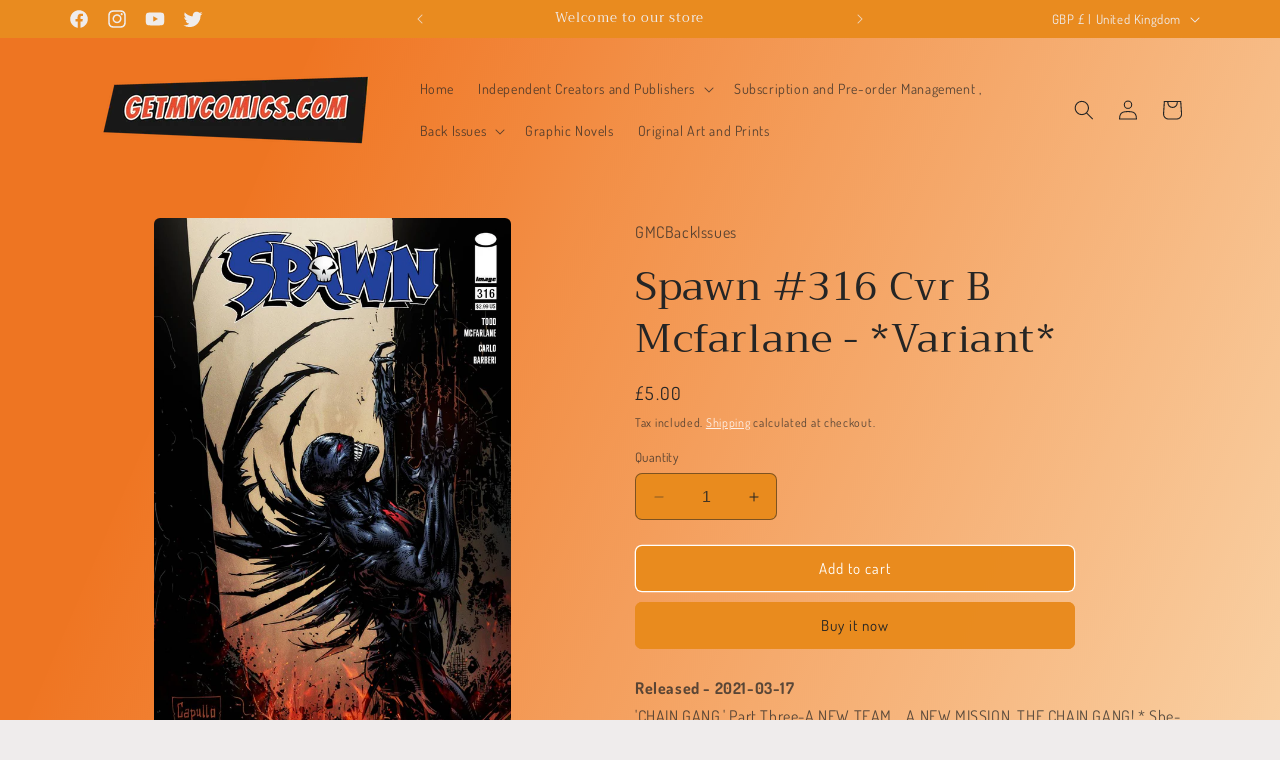

--- FILE ---
content_type: text/javascript
request_url: https://cdn.shopify.com/extensions/019bda45-2910-73bf-bffb-89ae0dcd432c/snap-b2b-wholesale-pricing-296/assets/price-edit.js
body_size: 48114
content:
var Gi=Object.defineProperty;var Qi=(u,o,f)=>o in u?Gi(u,o,{enumerable:!0,configurable:!0,writable:!0,value:f}):u[o]=f;var Yt=(u,o,f)=>Qi(u,typeof o!="symbol"?o+"":o,f);var Xi=typeof globalThis<"u"?globalThis:typeof window<"u"?window:typeof global<"u"?global:typeof self<"u"?self:{};function Rr(u){return u&&u.__esModule&&Object.prototype.hasOwnProperty.call(u,"default")?u.default:u}var Pr={exports:{}};/*!
 * jQuery JavaScript Library v3.7.1
 * https://jquery.com/
 *
 * Copyright OpenJS Foundation and other contributors
 * Released under the MIT license
 * https://jquery.org/license
 *
 * Date: 2023-08-28T13:37Z
 */(function(u){(function(o,f){u.exports=o.document?f(o,!0):function(d){if(!d.document)throw new Error("jQuery requires a window with a document");return f(d)}})(typeof window<"u"?window:Xi,function(o,f){var d=[],m=Object.getPrototypeOf,b=d.slice,C=d.flat?function(e){return d.flat.call(e)}:function(e){return d.concat.apply([],e)},g=d.push,S=d.indexOf,E={},A=E.toString,O=E.hasOwnProperty,R=O.toString,L=R.call(Object),I={},M=function(t){return typeof t=="function"&&typeof t.nodeType!="number"&&typeof t.item!="function"},U=function(t){return t!=null&&t===t.window},q=o.document,$={type:!0,src:!0,nonce:!0,noModule:!0};function z(e,t,n){n=n||q;var r,s,a=n.createElement("script");if(a.text=e,t)for(r in $)s=t[r]||t.getAttribute&&t.getAttribute(r),s&&a.setAttribute(r,s);n.head.appendChild(a).parentNode.removeChild(a)}function ce(e){return e==null?e+"":typeof e=="object"||typeof e=="function"?E[A.call(e)]||"object":typeof e}var Ee="3.7.1",K=/HTML$/i,i=function(e,t){return new i.fn.init(e,t)};i.fn=i.prototype={jquery:Ee,constructor:i,length:0,toArray:function(){return b.call(this)},get:function(e){return e==null?b.call(this):e<0?this[e+this.length]:this[e]},pushStack:function(e){var t=i.merge(this.constructor(),e);return t.prevObject=this,t},each:function(e){return i.each(this,e)},map:function(e){return this.pushStack(i.map(this,function(t,n){return e.call(t,n,t)}))},slice:function(){return this.pushStack(b.apply(this,arguments))},first:function(){return this.eq(0)},last:function(){return this.eq(-1)},even:function(){return this.pushStack(i.grep(this,function(e,t){return(t+1)%2}))},odd:function(){return this.pushStack(i.grep(this,function(e,t){return t%2}))},eq:function(e){var t=this.length,n=+e+(e<0?t:0);return this.pushStack(n>=0&&n<t?[this[n]]:[])},end:function(){return this.prevObject||this.constructor()},push:g,sort:d.sort,splice:d.splice},i.extend=i.fn.extend=function(){var e,t,n,r,s,a,c=arguments[0]||{},h=1,p=arguments.length,v=!1;for(typeof c=="boolean"&&(v=c,c=arguments[h]||{},h++),typeof c!="object"&&!M(c)&&(c={}),h===p&&(c=this,h--);h<p;h++)if((e=arguments[h])!=null)for(t in e)r=e[t],!(t==="__proto__"||c===r)&&(v&&r&&(i.isPlainObject(r)||(s=Array.isArray(r)))?(n=c[t],s&&!Array.isArray(n)?a=[]:!s&&!i.isPlainObject(n)?a={}:a=n,s=!1,c[t]=i.extend(v,a,r)):r!==void 0&&(c[t]=r));return c},i.extend({expando:"jQuery"+(Ee+Math.random()).replace(/\D/g,""),isReady:!0,error:function(e){throw new Error(e)},noop:function(){},isPlainObject:function(e){var t,n;return!e||A.call(e)!=="[object Object]"?!1:(t=m(e),t?(n=O.call(t,"constructor")&&t.constructor,typeof n=="function"&&R.call(n)===L):!0)},isEmptyObject:function(e){var t;for(t in e)return!1;return!0},globalEval:function(e,t,n){z(e,{nonce:t&&t.nonce},n)},each:function(e,t){var n,r=0;if(se(e))for(n=e.length;r<n&&t.call(e[r],r,e[r])!==!1;r++);else for(r in e)if(t.call(e[r],r,e[r])===!1)break;return e},text:function(e){var t,n="",r=0,s=e.nodeType;if(!s)for(;t=e[r++];)n+=i.text(t);return s===1||s===11?e.textContent:s===9?e.documentElement.textContent:s===3||s===4?e.nodeValue:n},makeArray:function(e,t){var n=t||[];return e!=null&&(se(Object(e))?i.merge(n,typeof e=="string"?[e]:e):g.call(n,e)),n},inArray:function(e,t,n){return t==null?-1:S.call(t,e,n)},isXMLDoc:function(e){var t=e&&e.namespaceURI,n=e&&(e.ownerDocument||e).documentElement;return!K.test(t||n&&n.nodeName||"HTML")},merge:function(e,t){for(var n=+t.length,r=0,s=e.length;r<n;r++)e[s++]=t[r];return e.length=s,e},grep:function(e,t,n){for(var r,s=[],a=0,c=e.length,h=!n;a<c;a++)r=!t(e[a],a),r!==h&&s.push(e[a]);return s},map:function(e,t,n){var r,s,a=0,c=[];if(se(e))for(r=e.length;a<r;a++)s=t(e[a],a,n),s!=null&&c.push(s);else for(a in e)s=t(e[a],a,n),s!=null&&c.push(s);return C(c)},guid:1,support:I}),typeof Symbol=="function"&&(i.fn[Symbol.iterator]=d[Symbol.iterator]),i.each("Boolean Number String Function Array Date RegExp Object Error Symbol".split(" "),function(e,t){E["[object "+t+"]"]=t.toLowerCase()});function se(e){var t=!!e&&"length"in e&&e.length,n=ce(e);return M(e)||U(e)?!1:n==="array"||t===0||typeof t=="number"&&t>0&&t-1 in e}function G(e,t){return e.nodeName&&e.nodeName.toLowerCase()===t.toLowerCase()}var we=d.pop,de=d.sort,Pe=d.splice,ee="[\\x20\\t\\r\\n\\f]",xe=new RegExp("^"+ee+"+|((?:^|[^\\\\])(?:\\\\.)*)"+ee+"+$","g");i.contains=function(e,t){var n=t&&t.parentNode;return e===n||!!(n&&n.nodeType===1&&(e.contains?e.contains(n):e.compareDocumentPosition&&e.compareDocumentPosition(n)&16))};var _e=/([\0-\x1f\x7f]|^-?\d)|^-$|[^\x80-\uFFFF\w-]/g;function Se(e,t){return t?e==="\0"?"�":e.slice(0,-1)+"\\"+e.charCodeAt(e.length-1).toString(16)+" ":"\\"+e}i.escapeSelector=function(e){return(e+"").replace(_e,Se)};var pe=q,ge=g;(function(){var e,t,n,r,s,a=ge,c,h,p,v,x,N=i.expando,_=0,k=0,X=Wt(),ie=Wt(),Z=Wt(),Re=Wt(),Te=function(l,y){return l===y&&(s=!0),0},Qe="checked|selected|async|autofocus|autoplay|controls|defer|disabled|hidden|ismap|loop|multiple|open|readonly|required|scoped",Xe="(?:\\\\[\\da-fA-F]{1,6}"+ee+"?|\\\\[^\\r\\n\\f]|[\\w-]|[^\0-\\x7f])+",re="\\["+ee+"*("+Xe+")(?:"+ee+"*([*^$|!~]?=)"+ee+`*(?:'((?:\\\\.|[^\\\\'])*)'|"((?:\\\\.|[^\\\\"])*)"|(`+Xe+"))|)"+ee+"*\\]",lt=":("+Xe+`)(?:\\((('((?:\\\\.|[^\\\\'])*)'|"((?:\\\\.|[^\\\\"])*)")|((?:\\\\.|[^\\\\()[\\]]|`+re+")*)|.*)\\)|)",oe=new RegExp(ee+"+","g"),ye=new RegExp("^"+ee+"*,"+ee+"*"),It=new RegExp("^"+ee+"*([>+~]|"+ee+")"+ee+"*"),_n=new RegExp(ee+"|>"),Ye=new RegExp(lt),kt=new RegExp("^"+Xe+"$"),ze={ID:new RegExp("^#("+Xe+")"),CLASS:new RegExp("^\\.("+Xe+")"),TAG:new RegExp("^("+Xe+"|[*])"),ATTR:new RegExp("^"+re),PSEUDO:new RegExp("^"+lt),CHILD:new RegExp("^:(only|first|last|nth|nth-last)-(child|of-type)(?:\\("+ee+"*(even|odd|(([+-]|)(\\d*)n|)"+ee+"*(?:([+-]|)"+ee+"*(\\d+)|))"+ee+"*\\)|)","i"),bool:new RegExp("^(?:"+Qe+")$","i"),needsContext:new RegExp("^"+ee+"*[>+~]|:(even|odd|eq|gt|lt|nth|first|last)(?:\\("+ee+"*((?:-\\d)?\\d*)"+ee+"*\\)|)(?=[^-]|$)","i")},it=/^(?:input|select|textarea|button)$/i,ot=/^h\d$/i,He=/^(?:#([\w-]+)|(\w+)|\.([\w-]+))$/,Tn=/[+~]/,et=new RegExp("\\\\[\\da-fA-F]{1,6}"+ee+"?|\\\\([^\\r\\n\\f])","g"),tt=function(l,y){var w="0x"+l.slice(1)-65536;return y||(w<0?String.fromCharCode(w+65536):String.fromCharCode(w>>10|55296,w&1023|56320))},Bi=function(){st()},Hi=Qt(function(l){return l.disabled===!0&&G(l,"fieldset")},{dir:"parentNode",next:"legend"});function $i(){try{return c.activeElement}catch{}}try{a.apply(d=b.call(pe.childNodes),pe.childNodes),d[pe.childNodes.length].nodeType}catch{a={apply:function(y,w){ge.apply(y,b.call(w))},call:function(y){ge.apply(y,b.call(arguments,1))}}}function ue(l,y,w,T){var P,D,B,V,H,te,Q,Y=y&&y.ownerDocument,ne=y?y.nodeType:9;if(w=w||[],typeof l!="string"||!l||ne!==1&&ne!==9&&ne!==11)return w;if(!T&&(st(y),y=y||c,p)){if(ne!==11&&(H=He.exec(l)))if(P=H[1]){if(ne===9)if(B=y.getElementById(P)){if(B.id===P)return a.call(w,B),w}else return w;else if(Y&&(B=Y.getElementById(P))&&ue.contains(y,B)&&B.id===P)return a.call(w,B),w}else{if(H[2])return a.apply(w,y.getElementsByTagName(l)),w;if((P=H[3])&&y.getElementsByClassName)return a.apply(w,y.getElementsByClassName(P)),w}if(!Re[l+" "]&&(!v||!v.test(l))){if(Q=l,Y=y,ne===1&&(_n.test(l)||It.test(l))){for(Y=Tn.test(l)&&Cn(y.parentNode)||y,(Y!=y||!I.scope)&&((V=y.getAttribute("id"))?V=i.escapeSelector(V):y.setAttribute("id",V=N)),te=Mt(l),D=te.length;D--;)te[D]=(V?"#"+V:":scope")+" "+Gt(te[D]);Q=te.join(",")}try{return a.apply(w,Y.querySelectorAll(Q)),w}catch{Re(l,!0)}finally{V===N&&y.removeAttribute("id")}}}return fr(l.replace(xe,"$1"),y,w,T)}function Wt(){var l=[];function y(w,T){return l.push(w+" ")>t.cacheLength&&delete y[l.shift()],y[w+" "]=T}return y}function Fe(l){return l[N]=!0,l}function wt(l){var y=c.createElement("fieldset");try{return!!l(y)}catch{return!1}finally{y.parentNode&&y.parentNode.removeChild(y),y=null}}function Ui(l){return function(y){return G(y,"input")&&y.type===l}}function Vi(l){return function(y){return(G(y,"input")||G(y,"button"))&&y.type===l}}function ur(l){return function(y){return"form"in y?y.parentNode&&y.disabled===!1?"label"in y?"label"in y.parentNode?y.parentNode.disabled===l:y.disabled===l:y.isDisabled===l||y.isDisabled!==!l&&Hi(y)===l:y.disabled===l:"label"in y?y.disabled===l:!1}}function dt(l){return Fe(function(y){return y=+y,Fe(function(w,T){for(var P,D=l([],w.length,y),B=D.length;B--;)w[P=D[B]]&&(w[P]=!(T[P]=w[P]))})})}function Cn(l){return l&&typeof l.getElementsByTagName<"u"&&l}function st(l){var y,w=l?l.ownerDocument||l:pe;return w==c||w.nodeType!==9||!w.documentElement||(c=w,h=c.documentElement,p=!i.isXMLDoc(c),x=h.matches||h.webkitMatchesSelector||h.msMatchesSelector,h.msMatchesSelector&&pe!=c&&(y=c.defaultView)&&y.top!==y&&y.addEventListener("unload",Bi),I.getById=wt(function(T){return h.appendChild(T).id=i.expando,!c.getElementsByName||!c.getElementsByName(i.expando).length}),I.disconnectedMatch=wt(function(T){return x.call(T,"*")}),I.scope=wt(function(){return c.querySelectorAll(":scope")}),I.cssHas=wt(function(){try{return c.querySelector(":has(*,:jqfake)"),!1}catch{return!0}}),I.getById?(t.filter.ID=function(T){var P=T.replace(et,tt);return function(D){return D.getAttribute("id")===P}},t.find.ID=function(T,P){if(typeof P.getElementById<"u"&&p){var D=P.getElementById(T);return D?[D]:[]}}):(t.filter.ID=function(T){var P=T.replace(et,tt);return function(D){var B=typeof D.getAttributeNode<"u"&&D.getAttributeNode("id");return B&&B.value===P}},t.find.ID=function(T,P){if(typeof P.getElementById<"u"&&p){var D,B,V,H=P.getElementById(T);if(H){if(D=H.getAttributeNode("id"),D&&D.value===T)return[H];for(V=P.getElementsByName(T),B=0;H=V[B++];)if(D=H.getAttributeNode("id"),D&&D.value===T)return[H]}return[]}}),t.find.TAG=function(T,P){return typeof P.getElementsByTagName<"u"?P.getElementsByTagName(T):P.querySelectorAll(T)},t.find.CLASS=function(T,P){if(typeof P.getElementsByClassName<"u"&&p)return P.getElementsByClassName(T)},v=[],wt(function(T){var P;h.appendChild(T).innerHTML="<a id='"+N+"' href='' disabled='disabled'></a><select id='"+N+"-\r\\' disabled='disabled'><option selected=''></option></select>",T.querySelectorAll("[selected]").length||v.push("\\["+ee+"*(?:value|"+Qe+")"),T.querySelectorAll("[id~="+N+"-]").length||v.push("~="),T.querySelectorAll("a#"+N+"+*").length||v.push(".#.+[+~]"),T.querySelectorAll(":checked").length||v.push(":checked"),P=c.createElement("input"),P.setAttribute("type","hidden"),T.appendChild(P).setAttribute("name","D"),h.appendChild(T).disabled=!0,T.querySelectorAll(":disabled").length!==2&&v.push(":enabled",":disabled"),P=c.createElement("input"),P.setAttribute("name",""),T.appendChild(P),T.querySelectorAll("[name='']").length||v.push("\\["+ee+"*name"+ee+"*="+ee+`*(?:''|"")`)}),I.cssHas||v.push(":has"),v=v.length&&new RegExp(v.join("|")),Te=function(T,P){if(T===P)return s=!0,0;var D=!T.compareDocumentPosition-!P.compareDocumentPosition;return D||(D=(T.ownerDocument||T)==(P.ownerDocument||P)?T.compareDocumentPosition(P):1,D&1||!I.sortDetached&&P.compareDocumentPosition(T)===D?T===c||T.ownerDocument==pe&&ue.contains(pe,T)?-1:P===c||P.ownerDocument==pe&&ue.contains(pe,P)?1:r?S.call(r,T)-S.call(r,P):0:D&4?-1:1)}),c}ue.matches=function(l,y){return ue(l,null,null,y)},ue.matchesSelector=function(l,y){if(st(l),p&&!Re[y+" "]&&(!v||!v.test(y)))try{var w=x.call(l,y);if(w||I.disconnectedMatch||l.document&&l.document.nodeType!==11)return w}catch{Re(y,!0)}return ue(y,c,null,[l]).length>0},ue.contains=function(l,y){return(l.ownerDocument||l)!=c&&st(l),i.contains(l,y)},ue.attr=function(l,y){(l.ownerDocument||l)!=c&&st(l);var w=t.attrHandle[y.toLowerCase()],T=w&&O.call(t.attrHandle,y.toLowerCase())?w(l,y,!p):void 0;return T!==void 0?T:l.getAttribute(y)},ue.error=function(l){throw new Error("Syntax error, unrecognized expression: "+l)},i.uniqueSort=function(l){var y,w=[],T=0,P=0;if(s=!I.sortStable,r=!I.sortStable&&b.call(l,0),de.call(l,Te),s){for(;y=l[P++];)y===l[P]&&(T=w.push(P));for(;T--;)Pe.call(l,w[T],1)}return r=null,l},i.fn.uniqueSort=function(){return this.pushStack(i.uniqueSort(b.apply(this)))},t=i.expr={cacheLength:50,createPseudo:Fe,match:ze,attrHandle:{},find:{},relative:{">":{dir:"parentNode",first:!0}," ":{dir:"parentNode"},"+":{dir:"previousSibling",first:!0},"~":{dir:"previousSibling"}},preFilter:{ATTR:function(l){return l[1]=l[1].replace(et,tt),l[3]=(l[3]||l[4]||l[5]||"").replace(et,tt),l[2]==="~="&&(l[3]=" "+l[3]+" "),l.slice(0,4)},CHILD:function(l){return l[1]=l[1].toLowerCase(),l[1].slice(0,3)==="nth"?(l[3]||ue.error(l[0]),l[4]=+(l[4]?l[5]+(l[6]||1):2*(l[3]==="even"||l[3]==="odd")),l[5]=+(l[7]+l[8]||l[3]==="odd")):l[3]&&ue.error(l[0]),l},PSEUDO:function(l){var y,w=!l[6]&&l[2];return ze.CHILD.test(l[0])?null:(l[3]?l[2]=l[4]||l[5]||"":w&&Ye.test(w)&&(y=Mt(w,!0))&&(y=w.indexOf(")",w.length-y)-w.length)&&(l[0]=l[0].slice(0,y),l[2]=w.slice(0,y)),l.slice(0,3))}},filter:{TAG:function(l){var y=l.replace(et,tt).toLowerCase();return l==="*"?function(){return!0}:function(w){return G(w,y)}},CLASS:function(l){var y=X[l+" "];return y||(y=new RegExp("(^|"+ee+")"+l+"("+ee+"|$)"))&&X(l,function(w){return y.test(typeof w.className=="string"&&w.className||typeof w.getAttribute<"u"&&w.getAttribute("class")||"")})},ATTR:function(l,y,w){return function(T){var P=ue.attr(T,l);return P==null?y==="!=":y?(P+="",y==="="?P===w:y==="!="?P!==w:y==="^="?w&&P.indexOf(w)===0:y==="*="?w&&P.indexOf(w)>-1:y==="$="?w&&P.slice(-w.length)===w:y==="~="?(" "+P.replace(oe," ")+" ").indexOf(w)>-1:y==="|="?P===w||P.slice(0,w.length+1)===w+"-":!1):!0}},CHILD:function(l,y,w,T,P){var D=l.slice(0,3)!=="nth",B=l.slice(-4)!=="last",V=y==="of-type";return T===1&&P===0?function(H){return!!H.parentNode}:function(H,te,Q){var Y,ne,W,fe,Le,Ne=D!==B?"nextSibling":"previousSibling",$e=H.parentNode,Ke=V&&H.nodeName.toLowerCase(),_t=!Q&&!V,Ie=!1;if($e){if(D){for(;Ne;){for(W=H;W=W[Ne];)if(V?G(W,Ke):W.nodeType===1)return!1;Le=Ne=l==="only"&&!Le&&"nextSibling"}return!0}if(Le=[B?$e.firstChild:$e.lastChild],B&&_t){for(ne=$e[N]||($e[N]={}),Y=ne[l]||[],fe=Y[0]===_&&Y[1],Ie=fe&&Y[2],W=fe&&$e.childNodes[fe];W=++fe&&W&&W[Ne]||(Ie=fe=0)||Le.pop();)if(W.nodeType===1&&++Ie&&W===H){ne[l]=[_,fe,Ie];break}}else if(_t&&(ne=H[N]||(H[N]={}),Y=ne[l]||[],fe=Y[0]===_&&Y[1],Ie=fe),Ie===!1)for(;(W=++fe&&W&&W[Ne]||(Ie=fe=0)||Le.pop())&&!((V?G(W,Ke):W.nodeType===1)&&++Ie&&(_t&&(ne=W[N]||(W[N]={}),ne[l]=[_,Ie]),W===H)););return Ie-=P,Ie===T||Ie%T===0&&Ie/T>=0}}},PSEUDO:function(l,y){var w,T=t.pseudos[l]||t.setFilters[l.toLowerCase()]||ue.error("unsupported pseudo: "+l);return T[N]?T(y):T.length>1?(w=[l,l,"",y],t.setFilters.hasOwnProperty(l.toLowerCase())?Fe(function(P,D){for(var B,V=T(P,y),H=V.length;H--;)B=S.call(P,V[H]),P[B]=!(D[B]=V[H])}):function(P){return T(P,0,w)}):T}},pseudos:{not:Fe(function(l){var y=[],w=[],T=An(l.replace(xe,"$1"));return T[N]?Fe(function(P,D,B,V){for(var H,te=T(P,null,V,[]),Q=P.length;Q--;)(H=te[Q])&&(P[Q]=!(D[Q]=H))}):function(P,D,B){return y[0]=P,T(y,null,B,w),y[0]=null,!w.pop()}}),has:Fe(function(l){return function(y){return ue(l,y).length>0}}),contains:Fe(function(l){return l=l.replace(et,tt),function(y){return(y.textContent||i.text(y)).indexOf(l)>-1}}),lang:Fe(function(l){return kt.test(l||"")||ue.error("unsupported lang: "+l),l=l.replace(et,tt).toLowerCase(),function(y){var w;do if(w=p?y.lang:y.getAttribute("xml:lang")||y.getAttribute("lang"))return w=w.toLowerCase(),w===l||w.indexOf(l+"-")===0;while((y=y.parentNode)&&y.nodeType===1);return!1}}),target:function(l){var y=o.location&&o.location.hash;return y&&y.slice(1)===l.id},root:function(l){return l===h},focus:function(l){return l===$i()&&c.hasFocus()&&!!(l.type||l.href||~l.tabIndex)},enabled:ur(!1),disabled:ur(!0),checked:function(l){return G(l,"input")&&!!l.checked||G(l,"option")&&!!l.selected},selected:function(l){return l.parentNode&&l.parentNode.selectedIndex,l.selected===!0},empty:function(l){for(l=l.firstChild;l;l=l.nextSibling)if(l.nodeType<6)return!1;return!0},parent:function(l){return!t.pseudos.empty(l)},header:function(l){return ot.test(l.nodeName)},input:function(l){return it.test(l.nodeName)},button:function(l){return G(l,"input")&&l.type==="button"||G(l,"button")},text:function(l){var y;return G(l,"input")&&l.type==="text"&&((y=l.getAttribute("type"))==null||y.toLowerCase()==="text")},first:dt(function(){return[0]}),last:dt(function(l,y){return[y-1]}),eq:dt(function(l,y,w){return[w<0?w+y:w]}),even:dt(function(l,y){for(var w=0;w<y;w+=2)l.push(w);return l}),odd:dt(function(l,y){for(var w=1;w<y;w+=2)l.push(w);return l}),lt:dt(function(l,y,w){var T;for(w<0?T=w+y:w>y?T=y:T=w;--T>=0;)l.push(T);return l}),gt:dt(function(l,y,w){for(var T=w<0?w+y:w;++T<y;)l.push(T);return l})}},t.pseudos.nth=t.pseudos.eq;for(e in{radio:!0,checkbox:!0,file:!0,password:!0,image:!0})t.pseudos[e]=Ui(e);for(e in{submit:!0,reset:!0})t.pseudos[e]=Vi(e);function cr(){}cr.prototype=t.filters=t.pseudos,t.setFilters=new cr;function Mt(l,y){var w,T,P,D,B,V,H,te=ie[l+" "];if(te)return y?0:te.slice(0);for(B=l,V=[],H=t.preFilter;B;){(!w||(T=ye.exec(B)))&&(T&&(B=B.slice(T[0].length)||B),V.push(P=[])),w=!1,(T=It.exec(B))&&(w=T.shift(),P.push({value:w,type:T[0].replace(xe," ")}),B=B.slice(w.length));for(D in t.filter)(T=ze[D].exec(B))&&(!H[D]||(T=H[D](T)))&&(w=T.shift(),P.push({value:w,type:D,matches:T}),B=B.slice(w.length));if(!w)break}return y?B.length:B?ue.error(l):ie(l,V).slice(0)}function Gt(l){for(var y=0,w=l.length,T="";y<w;y++)T+=l[y].value;return T}function Qt(l,y,w){var T=y.dir,P=y.next,D=P||T,B=w&&D==="parentNode",V=k++;return y.first?function(H,te,Q){for(;H=H[T];)if(H.nodeType===1||B)return l(H,te,Q);return!1}:function(H,te,Q){var Y,ne,W=[_,V];if(Q){for(;H=H[T];)if((H.nodeType===1||B)&&l(H,te,Q))return!0}else for(;H=H[T];)if(H.nodeType===1||B)if(ne=H[N]||(H[N]={}),P&&G(H,P))H=H[T]||H;else{if((Y=ne[D])&&Y[0]===_&&Y[1]===V)return W[2]=Y[2];if(ne[D]=W,W[2]=l(H,te,Q))return!0}return!1}}function En(l){return l.length>1?function(y,w,T){for(var P=l.length;P--;)if(!l[P](y,w,T))return!1;return!0}:l[0]}function Fi(l,y,w){for(var T=0,P=y.length;T<P;T++)ue(l,y[T],w);return w}function Xt(l,y,w,T,P){for(var D,B=[],V=0,H=l.length,te=y!=null;V<H;V++)(D=l[V])&&(!w||w(D,T,P))&&(B.push(D),te&&y.push(V));return B}function Sn(l,y,w,T,P,D){return T&&!T[N]&&(T=Sn(T)),P&&!P[N]&&(P=Sn(P,D)),Fe(function(B,V,H,te){var Q,Y,ne,W,fe=[],Le=[],Ne=V.length,$e=B||Fi(y||"*",H.nodeType?[H]:H,[]),Ke=l&&(B||!y)?Xt($e,fe,l,H,te):$e;if(w?(W=P||(B?l:Ne||T)?[]:V,w(Ke,W,H,te)):W=Ke,T)for(Q=Xt(W,Le),T(Q,[],H,te),Y=Q.length;Y--;)(ne=Q[Y])&&(W[Le[Y]]=!(Ke[Le[Y]]=ne));if(B){if(P||l){if(P){for(Q=[],Y=W.length;Y--;)(ne=W[Y])&&Q.push(Ke[Y]=ne);P(null,W=[],Q,te)}for(Y=W.length;Y--;)(ne=W[Y])&&(Q=P?S.call(B,ne):fe[Y])>-1&&(B[Q]=!(V[Q]=ne))}}else W=Xt(W===V?W.splice(Ne,W.length):W),P?P(null,V,W,te):a.apply(V,W)})}function xn(l){for(var y,w,T,P=l.length,D=t.relative[l[0].type],B=D||t.relative[" "],V=D?1:0,H=Qt(function(Y){return Y===y},B,!0),te=Qt(function(Y){return S.call(y,Y)>-1},B,!0),Q=[function(Y,ne,W){var fe=!D&&(W||ne!=n)||((y=ne).nodeType?H(Y,ne,W):te(Y,ne,W));return y=null,fe}];V<P;V++)if(w=t.relative[l[V].type])Q=[Qt(En(Q),w)];else{if(w=t.filter[l[V].type].apply(null,l[V].matches),w[N]){for(T=++V;T<P&&!t.relative[l[T].type];T++);return Sn(V>1&&En(Q),V>1&&Gt(l.slice(0,V-1).concat({value:l[V-2].type===" "?"*":""})).replace(xe,"$1"),w,V<T&&xn(l.slice(V,T)),T<P&&xn(l=l.slice(T)),T<P&&Gt(l))}Q.push(w)}return En(Q)}function Wi(l,y){var w=y.length>0,T=l.length>0,P=function(D,B,V,H,te){var Q,Y,ne,W=0,fe="0",Le=D&&[],Ne=[],$e=n,Ke=D||T&&t.find.TAG("*",te),_t=_+=$e==null?1:Math.random()||.1,Ie=Ke.length;for(te&&(n=B==c||B||te);fe!==Ie&&(Q=Ke[fe])!=null;fe++){if(T&&Q){for(Y=0,!B&&Q.ownerDocument!=c&&(st(Q),V=!p);ne=l[Y++];)if(ne(Q,B||c,V)){a.call(H,Q);break}te&&(_=_t)}w&&((Q=!ne&&Q)&&W--,D&&Le.push(Q))}if(W+=fe,w&&fe!==W){for(Y=0;ne=y[Y++];)ne(Le,Ne,B,V);if(D){if(W>0)for(;fe--;)Le[fe]||Ne[fe]||(Ne[fe]=we.call(H));Ne=Xt(Ne)}a.apply(H,Ne),te&&!D&&Ne.length>0&&W+y.length>1&&i.uniqueSort(H)}return te&&(_=_t,n=$e),Le};return w?Fe(P):P}function An(l,y){var w,T=[],P=[],D=Z[l+" "];if(!D){for(y||(y=Mt(l)),w=y.length;w--;)D=xn(y[w]),D[N]?T.push(D):P.push(D);D=Z(l,Wi(P,T)),D.selector=l}return D}function fr(l,y,w,T){var P,D,B,V,H,te=typeof l=="function"&&l,Q=!T&&Mt(l=te.selector||l);if(w=w||[],Q.length===1){if(D=Q[0]=Q[0].slice(0),D.length>2&&(B=D[0]).type==="ID"&&y.nodeType===9&&p&&t.relative[D[1].type]){if(y=(t.find.ID(B.matches[0].replace(et,tt),y)||[])[0],y)te&&(y=y.parentNode);else return w;l=l.slice(D.shift().value.length)}for(P=ze.needsContext.test(l)?0:D.length;P--&&(B=D[P],!t.relative[V=B.type]);)if((H=t.find[V])&&(T=H(B.matches[0].replace(et,tt),Tn.test(D[0].type)&&Cn(y.parentNode)||y))){if(D.splice(P,1),l=T.length&&Gt(D),!l)return a.apply(w,T),w;break}}return(te||An(l,Q))(T,y,!p,w,!y||Tn.test(l)&&Cn(y.parentNode)||y),w}I.sortStable=N.split("").sort(Te).join("")===N,st(),I.sortDetached=wt(function(l){return l.compareDocumentPosition(c.createElement("fieldset"))&1}),i.find=ue,i.expr[":"]=i.expr.pseudos,i.unique=i.uniqueSort,ue.compile=An,ue.select=fr,ue.setDocument=st,ue.tokenize=Mt,ue.escape=i.escapeSelector,ue.getText=i.text,ue.isXML=i.isXMLDoc,ue.selectors=i.expr,ue.support=i.support,ue.uniqueSort=i.uniqueSort})();var ae=function(e,t,n){for(var r=[],s=n!==void 0;(e=e[t])&&e.nodeType!==9;)if(e.nodeType===1){if(s&&i(e).is(n))break;r.push(e)}return r},J=function(e,t){for(var n=[];e;e=e.nextSibling)e.nodeType===1&&e!==t&&n.push(e);return n},he=i.expr.match.needsContext,le=/^<([a-z][^\/\0>:\x20\t\r\n\f]*)[\x20\t\r\n\f]*\/?>(?:<\/\1>|)$/i;function Oe(e,t,n){return M(t)?i.grep(e,function(r,s){return!!t.call(r,s,r)!==n}):t.nodeType?i.grep(e,function(r){return r===t!==n}):typeof t!="string"?i.grep(e,function(r){return S.call(t,r)>-1!==n}):i.filter(t,e,n)}i.filter=function(e,t,n){var r=t[0];return n&&(e=":not("+e+")"),t.length===1&&r.nodeType===1?i.find.matchesSelector(r,e)?[r]:[]:i.find.matches(e,i.grep(t,function(s){return s.nodeType===1}))},i.fn.extend({find:function(e){var t,n,r=this.length,s=this;if(typeof e!="string")return this.pushStack(i(e).filter(function(){for(t=0;t<r;t++)if(i.contains(s[t],this))return!0}));for(n=this.pushStack([]),t=0;t<r;t++)i.find(e,s[t],n);return r>1?i.uniqueSort(n):n},filter:function(e){return this.pushStack(Oe(this,e||[],!1))},not:function(e){return this.pushStack(Oe(this,e||[],!0))},is:function(e){return!!Oe(this,typeof e=="string"&&he.test(e)?i(e):e||[],!1).length}});var me,je=/^(?:\s*(<[\w\W]+>)[^>]*|#([\w-]+))$/,We=i.fn.init=function(e,t,n){var r,s;if(!e)return this;if(n=n||me,typeof e=="string")if(e[0]==="<"&&e[e.length-1]===">"&&e.length>=3?r=[null,e,null]:r=je.exec(e),r&&(r[1]||!t))if(r[1]){if(t=t instanceof i?t[0]:t,i.merge(this,i.parseHTML(r[1],t&&t.nodeType?t.ownerDocument||t:q,!0)),le.test(r[1])&&i.isPlainObject(t))for(r in t)M(this[r])?this[r](t[r]):this.attr(r,t[r]);return this}else return s=q.getElementById(r[2]),s&&(this[0]=s,this.length=1),this;else return!t||t.jquery?(t||n).find(e):this.constructor(t).find(e);else{if(e.nodeType)return this[0]=e,this.length=1,this;if(M(e))return n.ready!==void 0?n.ready(e):e(i)}return i.makeArray(e,this)};We.prototype=i.fn,me=i(q);var pt=/^(?:parents|prev(?:Until|All))/,jt={children:!0,contents:!0,next:!0,prev:!0};i.fn.extend({has:function(e){var t=i(e,this),n=t.length;return this.filter(function(){for(var r=0;r<n;r++)if(i.contains(this,t[r]))return!0})},closest:function(e,t){var n,r=0,s=this.length,a=[],c=typeof e!="string"&&i(e);if(!he.test(e)){for(;r<s;r++)for(n=this[r];n&&n!==t;n=n.parentNode)if(n.nodeType<11&&(c?c.index(n)>-1:n.nodeType===1&&i.find.matchesSelector(n,e))){a.push(n);break}}return this.pushStack(a.length>1?i.uniqueSort(a):a)},index:function(e){return e?typeof e=="string"?S.call(i(e),this[0]):S.call(this,e.jquery?e[0]:e):this[0]&&this[0].parentNode?this.first().prevAll().length:-1},add:function(e,t){return this.pushStack(i.uniqueSort(i.merge(this.get(),i(e,t))))},addBack:function(e){return this.add(e==null?this.prevObject:this.prevObject.filter(e))}});function Ct(e,t){for(;(e=e[t])&&e.nodeType!==1;);return e}i.each({parent:function(e){var t=e.parentNode;return t&&t.nodeType!==11?t:null},parents:function(e){return ae(e,"parentNode")},parentsUntil:function(e,t,n){return ae(e,"parentNode",n)},next:function(e){return Ct(e,"nextSibling")},prev:function(e){return Ct(e,"previousSibling")},nextAll:function(e){return ae(e,"nextSibling")},prevAll:function(e){return ae(e,"previousSibling")},nextUntil:function(e,t,n){return ae(e,"nextSibling",n)},prevUntil:function(e,t,n){return ae(e,"previousSibling",n)},siblings:function(e){return J((e.parentNode||{}).firstChild,e)},children:function(e){return J(e.firstChild)},contents:function(e){return e.contentDocument!=null&&m(e.contentDocument)?e.contentDocument:(G(e,"template")&&(e=e.content||e),i.merge([],e.childNodes))}},function(e,t){i.fn[e]=function(n,r){var s=i.map(this,t,n);return e.slice(-5)!=="Until"&&(r=n),r&&typeof r=="string"&&(s=i.filter(r,s)),this.length>1&&(jt[e]||i.uniqueSort(s),pt.test(e)&&s.reverse()),this.pushStack(s)}});var Ae=/[^\x20\t\r\n\f]+/g;function rn(e){var t={};return i.each(e.match(Ae)||[],function(n,r){t[r]=!0}),t}i.Callbacks=function(e){e=typeof e=="string"?rn(e):i.extend({},e);var t,n,r,s,a=[],c=[],h=-1,p=function(){for(s=s||e.once,r=t=!0;c.length;h=-1)for(n=c.shift();++h<a.length;)a[h].apply(n[0],n[1])===!1&&e.stopOnFalse&&(h=a.length,n=!1);e.memory||(n=!1),t=!1,s&&(n?a=[]:a="")},v={add:function(){return a&&(n&&!t&&(h=a.length-1,c.push(n)),function x(N){i.each(N,function(_,k){M(k)?(!e.unique||!v.has(k))&&a.push(k):k&&k.length&&ce(k)!=="string"&&x(k)})}(arguments),n&&!t&&p()),this},remove:function(){return i.each(arguments,function(x,N){for(var _;(_=i.inArray(N,a,_))>-1;)a.splice(_,1),_<=h&&h--}),this},has:function(x){return x?i.inArray(x,a)>-1:a.length>0},empty:function(){return a&&(a=[]),this},disable:function(){return s=c=[],a=n="",this},disabled:function(){return!a},lock:function(){return s=c=[],!n&&!t&&(a=n=""),this},locked:function(){return!!s},fireWith:function(x,N){return s||(N=N||[],N=[x,N.slice?N.slice():N],c.push(N),t||p()),this},fire:function(){return v.fireWith(this,arguments),this},fired:function(){return!!r}};return v};function Ue(e){return e}function rt(e){throw e}function on(e,t,n,r){var s;try{e&&M(s=e.promise)?s.call(e).done(t).fail(n):e&&M(s=e.then)?s.call(e,t,n):t.apply(void 0,[e].slice(r))}catch(a){n.apply(void 0,[a])}}i.extend({Deferred:function(e){var t=[["notify","progress",i.Callbacks("memory"),i.Callbacks("memory"),2],["resolve","done",i.Callbacks("once memory"),i.Callbacks("once memory"),0,"resolved"],["reject","fail",i.Callbacks("once memory"),i.Callbacks("once memory"),1,"rejected"]],n="pending",r={state:function(){return n},always:function(){return s.done(arguments).fail(arguments),this},catch:function(a){return r.then(null,a)},pipe:function(){var a=arguments;return i.Deferred(function(c){i.each(t,function(h,p){var v=M(a[p[4]])&&a[p[4]];s[p[1]](function(){var x=v&&v.apply(this,arguments);x&&M(x.promise)?x.promise().progress(c.notify).done(c.resolve).fail(c.reject):c[p[0]+"With"](this,v?[x]:arguments)})}),a=null}).promise()},then:function(a,c,h){var p=0;function v(x,N,_,k){return function(){var X=this,ie=arguments,Z=function(){var Te,Qe;if(!(x<p)){if(Te=_.apply(X,ie),Te===N.promise())throw new TypeError("Thenable self-resolution");Qe=Te&&(typeof Te=="object"||typeof Te=="function")&&Te.then,M(Qe)?k?Qe.call(Te,v(p,N,Ue,k),v(p,N,rt,k)):(p++,Qe.call(Te,v(p,N,Ue,k),v(p,N,rt,k),v(p,N,Ue,N.notifyWith))):(_!==Ue&&(X=void 0,ie=[Te]),(k||N.resolveWith)(X,ie))}},Re=k?Z:function(){try{Z()}catch(Te){i.Deferred.exceptionHook&&i.Deferred.exceptionHook(Te,Re.error),x+1>=p&&(_!==rt&&(X=void 0,ie=[Te]),N.rejectWith(X,ie))}};x?Re():(i.Deferred.getErrorHook?Re.error=i.Deferred.getErrorHook():i.Deferred.getStackHook&&(Re.error=i.Deferred.getStackHook()),o.setTimeout(Re))}}return i.Deferred(function(x){t[0][3].add(v(0,x,M(h)?h:Ue,x.notifyWith)),t[1][3].add(v(0,x,M(a)?a:Ue)),t[2][3].add(v(0,x,M(c)?c:rt))}).promise()},promise:function(a){return a!=null?i.extend(a,r):r}},s={};return i.each(t,function(a,c){var h=c[2],p=c[5];r[c[1]]=h.add,p&&h.add(function(){n=p},t[3-a][2].disable,t[3-a][3].disable,t[0][2].lock,t[0][3].lock),h.add(c[3].fire),s[c[0]]=function(){return s[c[0]+"With"](this===s?void 0:this,arguments),this},s[c[0]+"With"]=h.fireWith}),r.promise(s),e&&e.call(s,s),s},when:function(e){var t=arguments.length,n=t,r=Array(n),s=b.call(arguments),a=i.Deferred(),c=function(h){return function(p){r[h]=this,s[h]=arguments.length>1?b.call(arguments):p,--t||a.resolveWith(r,s)}};if(t<=1&&(on(e,a.done(c(n)).resolve,a.reject,!t),a.state()==="pending"||M(s[n]&&s[n].then)))return a.then();for(;n--;)on(s[n],c(n),a.reject);return a.promise()}});var zr=/^(Eval|Internal|Range|Reference|Syntax|Type|URI)Error$/;i.Deferred.exceptionHook=function(e,t){o.console&&o.console.warn&&e&&zr.test(e.name)&&o.console.warn("jQuery.Deferred exception: "+e.message,e.stack,t)},i.readyException=function(e){o.setTimeout(function(){throw e})};var sn=i.Deferred();i.fn.ready=function(e){return sn.then(e).catch(function(t){i.readyException(t)}),this},i.extend({isReady:!1,readyWait:1,ready:function(e){(e===!0?--i.readyWait:i.isReady)||(i.isReady=!0,!(e!==!0&&--i.readyWait>0)&&sn.resolveWith(q,[i]))}}),i.ready.then=sn.then;function Bt(){q.removeEventListener("DOMContentLoaded",Bt),o.removeEventListener("load",Bt),i.ready()}q.readyState==="complete"||q.readyState!=="loading"&&!q.documentElement.doScroll?o.setTimeout(i.ready):(q.addEventListener("DOMContentLoaded",Bt),o.addEventListener("load",Bt));var Je=function(e,t,n,r,s,a,c){var h=0,p=e.length,v=n==null;if(ce(n)==="object"){s=!0;for(h in n)Je(e,t,h,n[h],!0,a,c)}else if(r!==void 0&&(s=!0,M(r)||(c=!0),v&&(c?(t.call(e,r),t=null):(v=t,t=function(x,N,_){return v.call(i(x),_)})),t))for(;h<p;h++)t(e[h],n,c?r:r.call(e[h],h,t(e[h],n)));return s?e:v?t.call(e):p?t(e[0],n):a},Kr=/^-ms-/,Jr=/-([a-z])/g;function Zr(e,t){return t.toUpperCase()}function Ge(e){return e.replace(Kr,"ms-").replace(Jr,Zr)}var Et=function(e){return e.nodeType===1||e.nodeType===9||!+e.nodeType};function St(){this.expando=i.expando+St.uid++}St.uid=1,St.prototype={cache:function(e){var t=e[this.expando];return t||(t={},Et(e)&&(e.nodeType?e[this.expando]=t:Object.defineProperty(e,this.expando,{value:t,configurable:!0}))),t},set:function(e,t,n){var r,s=this.cache(e);if(typeof t=="string")s[Ge(t)]=n;else for(r in t)s[Ge(r)]=t[r];return s},get:function(e,t){return t===void 0?this.cache(e):e[this.expando]&&e[this.expando][Ge(t)]},access:function(e,t,n){return t===void 0||t&&typeof t=="string"&&n===void 0?this.get(e,t):(this.set(e,t,n),n!==void 0?n:t)},remove:function(e,t){var n,r=e[this.expando];if(r!==void 0){if(t!==void 0)for(Array.isArray(t)?t=t.map(Ge):(t=Ge(t),t=t in r?[t]:t.match(Ae)||[]),n=t.length;n--;)delete r[t[n]];(t===void 0||i.isEmptyObject(r))&&(e.nodeType?e[this.expando]=void 0:delete e[this.expando])}},hasData:function(e){var t=e[this.expando];return t!==void 0&&!i.isEmptyObject(t)}};var F=new St,ke=new St,ei=/^(?:\{[\w\W]*\}|\[[\w\W]*\])$/,ti=/[A-Z]/g;function ni(e){return e==="true"?!0:e==="false"?!1:e==="null"?null:e===+e+""?+e:ei.test(e)?JSON.parse(e):e}function On(e,t,n){var r;if(n===void 0&&e.nodeType===1)if(r="data-"+t.replace(ti,"-$&").toLowerCase(),n=e.getAttribute(r),typeof n=="string"){try{n=ni(n)}catch{}ke.set(e,t,n)}else n=void 0;return n}i.extend({hasData:function(e){return ke.hasData(e)||F.hasData(e)},data:function(e,t,n){return ke.access(e,t,n)},removeData:function(e,t){ke.remove(e,t)},_data:function(e,t,n){return F.access(e,t,n)},_removeData:function(e,t){F.remove(e,t)}}),i.fn.extend({data:function(e,t){var n,r,s,a=this[0],c=a&&a.attributes;if(e===void 0){if(this.length&&(s=ke.get(a),a.nodeType===1&&!F.get(a,"hasDataAttrs"))){for(n=c.length;n--;)c[n]&&(r=c[n].name,r.indexOf("data-")===0&&(r=Ge(r.slice(5)),On(a,r,s[r])));F.set(a,"hasDataAttrs",!0)}return s}return typeof e=="object"?this.each(function(){ke.set(this,e)}):Je(this,function(h){var p;if(a&&h===void 0)return p=ke.get(a,e),p!==void 0||(p=On(a,e),p!==void 0)?p:void 0;this.each(function(){ke.set(this,e,h)})},null,t,arguments.length>1,null,!0)},removeData:function(e){return this.each(function(){ke.remove(this,e)})}}),i.extend({queue:function(e,t,n){var r;if(e)return t=(t||"fx")+"queue",r=F.get(e,t),n&&(!r||Array.isArray(n)?r=F.access(e,t,i.makeArray(n)):r.push(n)),r||[]},dequeue:function(e,t){t=t||"fx";var n=i.queue(e,t),r=n.length,s=n.shift(),a=i._queueHooks(e,t),c=function(){i.dequeue(e,t)};s==="inprogress"&&(s=n.shift(),r--),s&&(t==="fx"&&n.unshift("inprogress"),delete a.stop,s.call(e,c,a)),!r&&a&&a.empty.fire()},_queueHooks:function(e,t){var n=t+"queueHooks";return F.get(e,n)||F.access(e,n,{empty:i.Callbacks("once memory").add(function(){F.remove(e,[t+"queue",n])})})}}),i.fn.extend({queue:function(e,t){var n=2;return typeof e!="string"&&(t=e,e="fx",n--),arguments.length<n?i.queue(this[0],e):t===void 0?this:this.each(function(){var r=i.queue(this,e,t);i._queueHooks(this,e),e==="fx"&&r[0]!=="inprogress"&&i.dequeue(this,e)})},dequeue:function(e){return this.each(function(){i.dequeue(this,e)})},clearQueue:function(e){return this.queue(e||"fx",[])},promise:function(e,t){var n,r=1,s=i.Deferred(),a=this,c=this.length,h=function(){--r||s.resolveWith(a,[a])};for(typeof e!="string"&&(t=e,e=void 0),e=e||"fx";c--;)n=F.get(a[c],e+"queueHooks"),n&&n.empty&&(r++,n.empty.add(h));return h(),s.promise(t)}});var In=/[+-]?(?:\d*\.|)\d+(?:[eE][+-]?\d+|)/.source,xt=new RegExp("^(?:([+-])=|)("+In+")([a-z%]*)$","i"),Ze=["Top","Right","Bottom","Left"],ut=q.documentElement,ht=function(e){return i.contains(e.ownerDocument,e)},ri={composed:!0};ut.getRootNode&&(ht=function(e){return i.contains(e.ownerDocument,e)||e.getRootNode(ri)===e.ownerDocument});var Ht=function(e,t){return e=t||e,e.style.display==="none"||e.style.display===""&&ht(e)&&i.css(e,"display")==="none"};function kn(e,t,n,r){var s,a,c=20,h=r?function(){return r.cur()}:function(){return i.css(e,t,"")},p=h(),v=n&&n[3]||(i.cssNumber[t]?"":"px"),x=e.nodeType&&(i.cssNumber[t]||v!=="px"&&+p)&&xt.exec(i.css(e,t));if(x&&x[3]!==v){for(p=p/2,v=v||x[3],x=+p||1;c--;)i.style(e,t,x+v),(1-a)*(1-(a=h()/p||.5))<=0&&(c=0),x=x/a;x=x*2,i.style(e,t,x+v),n=n||[]}return n&&(x=+x||+p||0,s=n[1]?x+(n[1]+1)*n[2]:+n[2],r&&(r.unit=v,r.start=x,r.end=s)),s}var Mn={};function ii(e){var t,n=e.ownerDocument,r=e.nodeName,s=Mn[r];return s||(t=n.body.appendChild(n.createElement(r)),s=i.css(t,"display"),t.parentNode.removeChild(t),s==="none"&&(s="block"),Mn[r]=s,s)}function gt(e,t){for(var n,r,s=[],a=0,c=e.length;a<c;a++)r=e[a],r.style&&(n=r.style.display,t?(n==="none"&&(s[a]=F.get(r,"display")||null,s[a]||(r.style.display="")),r.style.display===""&&Ht(r)&&(s[a]=ii(r))):n!=="none"&&(s[a]="none",F.set(r,"display",n)));for(a=0;a<c;a++)s[a]!=null&&(e[a].style.display=s[a]);return e}i.fn.extend({show:function(){return gt(this,!0)},hide:function(){return gt(this)},toggle:function(e){return typeof e=="boolean"?e?this.show():this.hide():this.each(function(){Ht(this)?i(this).show():i(this).hide()})}});var At=/^(?:checkbox|radio)$/i,qn=/<([a-z][^\/\0>\x20\t\r\n\f]*)/i,Ln=/^$|^module$|\/(?:java|ecma)script/i;(function(){var e=q.createDocumentFragment(),t=e.appendChild(q.createElement("div")),n=q.createElement("input");n.setAttribute("type","radio"),n.setAttribute("checked","checked"),n.setAttribute("name","t"),t.appendChild(n),I.checkClone=t.cloneNode(!0).cloneNode(!0).lastChild.checked,t.innerHTML="<textarea>x</textarea>",I.noCloneChecked=!!t.cloneNode(!0).lastChild.defaultValue,t.innerHTML="<option></option>",I.option=!!t.lastChild})();var Be={thead:[1,"<table>","</table>"],col:[2,"<table><colgroup>","</colgroup></table>"],tr:[2,"<table><tbody>","</tbody></table>"],td:[3,"<table><tbody><tr>","</tr></tbody></table>"],_default:[0,"",""]};Be.tbody=Be.tfoot=Be.colgroup=Be.caption=Be.thead,Be.th=Be.td,I.option||(Be.optgroup=Be.option=[1,"<select multiple='multiple'>","</select>"]);function Me(e,t){var n;return typeof e.getElementsByTagName<"u"?n=e.getElementsByTagName(t||"*"):typeof e.querySelectorAll<"u"?n=e.querySelectorAll(t||"*"):n=[],t===void 0||t&&G(e,t)?i.merge([e],n):n}function an(e,t){for(var n=0,r=e.length;n<r;n++)F.set(e[n],"globalEval",!t||F.get(t[n],"globalEval"))}var oi=/<|&#?\w+;/;function Dn(e,t,n,r,s){for(var a,c,h,p,v,x,N=t.createDocumentFragment(),_=[],k=0,X=e.length;k<X;k++)if(a=e[k],a||a===0)if(ce(a)==="object")i.merge(_,a.nodeType?[a]:a);else if(!oi.test(a))_.push(t.createTextNode(a));else{for(c=c||N.appendChild(t.createElement("div")),h=(qn.exec(a)||["",""])[1].toLowerCase(),p=Be[h]||Be._default,c.innerHTML=p[1]+i.htmlPrefilter(a)+p[2],x=p[0];x--;)c=c.lastChild;i.merge(_,c.childNodes),c=N.firstChild,c.textContent=""}for(N.textContent="",k=0;a=_[k++];){if(r&&i.inArray(a,r)>-1){s&&s.push(a);continue}if(v=ht(a),c=Me(N.appendChild(a),"script"),v&&an(c),n)for(x=0;a=c[x++];)Ln.test(a.type||"")&&n.push(a)}return N}var jn=/^([^.]*)(?:\.(.+)|)/;function yt(){return!0}function mt(){return!1}function un(e,t,n,r,s,a){var c,h;if(typeof t=="object"){typeof n!="string"&&(r=r||n,n=void 0);for(h in t)un(e,h,n,r,t[h],a);return e}if(r==null&&s==null?(s=n,r=n=void 0):s==null&&(typeof n=="string"?(s=r,r=void 0):(s=r,r=n,n=void 0)),s===!1)s=mt;else if(!s)return e;return a===1&&(c=s,s=function(p){return i().off(p),c.apply(this,arguments)},s.guid=c.guid||(c.guid=i.guid++)),e.each(function(){i.event.add(this,t,s,r,n)})}i.event={global:{},add:function(e,t,n,r,s){var a,c,h,p,v,x,N,_,k,X,ie,Z=F.get(e);if(Et(e))for(n.handler&&(a=n,n=a.handler,s=a.selector),s&&i.find.matchesSelector(ut,s),n.guid||(n.guid=i.guid++),(p=Z.events)||(p=Z.events=Object.create(null)),(c=Z.handle)||(c=Z.handle=function(Re){return typeof i<"u"&&i.event.triggered!==Re.type?i.event.dispatch.apply(e,arguments):void 0}),t=(t||"").match(Ae)||[""],v=t.length;v--;)h=jn.exec(t[v])||[],k=ie=h[1],X=(h[2]||"").split(".").sort(),k&&(N=i.event.special[k]||{},k=(s?N.delegateType:N.bindType)||k,N=i.event.special[k]||{},x=i.extend({type:k,origType:ie,data:r,handler:n,guid:n.guid,selector:s,needsContext:s&&i.expr.match.needsContext.test(s),namespace:X.join(".")},a),(_=p[k])||(_=p[k]=[],_.delegateCount=0,(!N.setup||N.setup.call(e,r,X,c)===!1)&&e.addEventListener&&e.addEventListener(k,c)),N.add&&(N.add.call(e,x),x.handler.guid||(x.handler.guid=n.guid)),s?_.splice(_.delegateCount++,0,x):_.push(x),i.event.global[k]=!0)},remove:function(e,t,n,r,s){var a,c,h,p,v,x,N,_,k,X,ie,Z=F.hasData(e)&&F.get(e);if(!(!Z||!(p=Z.events))){for(t=(t||"").match(Ae)||[""],v=t.length;v--;){if(h=jn.exec(t[v])||[],k=ie=h[1],X=(h[2]||"").split(".").sort(),!k){for(k in p)i.event.remove(e,k+t[v],n,r,!0);continue}for(N=i.event.special[k]||{},k=(r?N.delegateType:N.bindType)||k,_=p[k]||[],h=h[2]&&new RegExp("(^|\\.)"+X.join("\\.(?:.*\\.|)")+"(\\.|$)"),c=a=_.length;a--;)x=_[a],(s||ie===x.origType)&&(!n||n.guid===x.guid)&&(!h||h.test(x.namespace))&&(!r||r===x.selector||r==="**"&&x.selector)&&(_.splice(a,1),x.selector&&_.delegateCount--,N.remove&&N.remove.call(e,x));c&&!_.length&&((!N.teardown||N.teardown.call(e,X,Z.handle)===!1)&&i.removeEvent(e,k,Z.handle),delete p[k])}i.isEmptyObject(p)&&F.remove(e,"handle events")}},dispatch:function(e){var t,n,r,s,a,c,h=new Array(arguments.length),p=i.event.fix(e),v=(F.get(this,"events")||Object.create(null))[p.type]||[],x=i.event.special[p.type]||{};for(h[0]=p,t=1;t<arguments.length;t++)h[t]=arguments[t];if(p.delegateTarget=this,!(x.preDispatch&&x.preDispatch.call(this,p)===!1)){for(c=i.event.handlers.call(this,p,v),t=0;(s=c[t++])&&!p.isPropagationStopped();)for(p.currentTarget=s.elem,n=0;(a=s.handlers[n++])&&!p.isImmediatePropagationStopped();)(!p.rnamespace||a.namespace===!1||p.rnamespace.test(a.namespace))&&(p.handleObj=a,p.data=a.data,r=((i.event.special[a.origType]||{}).handle||a.handler).apply(s.elem,h),r!==void 0&&(p.result=r)===!1&&(p.preventDefault(),p.stopPropagation()));return x.postDispatch&&x.postDispatch.call(this,p),p.result}},handlers:function(e,t){var n,r,s,a,c,h=[],p=t.delegateCount,v=e.target;if(p&&v.nodeType&&!(e.type==="click"&&e.button>=1)){for(;v!==this;v=v.parentNode||this)if(v.nodeType===1&&!(e.type==="click"&&v.disabled===!0)){for(a=[],c={},n=0;n<p;n++)r=t[n],s=r.selector+" ",c[s]===void 0&&(c[s]=r.needsContext?i(s,this).index(v)>-1:i.find(s,this,null,[v]).length),c[s]&&a.push(r);a.length&&h.push({elem:v,handlers:a})}}return v=this,p<t.length&&h.push({elem:v,handlers:t.slice(p)}),h},addProp:function(e,t){Object.defineProperty(i.Event.prototype,e,{enumerable:!0,configurable:!0,get:M(t)?function(){if(this.originalEvent)return t(this.originalEvent)}:function(){if(this.originalEvent)return this.originalEvent[e]},set:function(n){Object.defineProperty(this,e,{enumerable:!0,configurable:!0,writable:!0,value:n})}})},fix:function(e){return e[i.expando]?e:new i.Event(e)},special:{load:{noBubble:!0},click:{setup:function(e){var t=this||e;return At.test(t.type)&&t.click&&G(t,"input")&&$t(t,"click",!0),!1},trigger:function(e){var t=this||e;return At.test(t.type)&&t.click&&G(t,"input")&&$t(t,"click"),!0},_default:function(e){var t=e.target;return At.test(t.type)&&t.click&&G(t,"input")&&F.get(t,"click")||G(t,"a")}},beforeunload:{postDispatch:function(e){e.result!==void 0&&e.originalEvent&&(e.originalEvent.returnValue=e.result)}}}};function $t(e,t,n){if(!n){F.get(e,t)===void 0&&i.event.add(e,t,yt);return}F.set(e,t,!1),i.event.add(e,t,{namespace:!1,handler:function(r){var s,a=F.get(this,t);if(r.isTrigger&1&&this[t]){if(a)(i.event.special[t]||{}).delegateType&&r.stopPropagation();else if(a=b.call(arguments),F.set(this,t,a),this[t](),s=F.get(this,t),F.set(this,t,!1),a!==s)return r.stopImmediatePropagation(),r.preventDefault(),s}else a&&(F.set(this,t,i.event.trigger(a[0],a.slice(1),this)),r.stopPropagation(),r.isImmediatePropagationStopped=yt)}})}i.removeEvent=function(e,t,n){e.removeEventListener&&e.removeEventListener(t,n)},i.Event=function(e,t){if(!(this instanceof i.Event))return new i.Event(e,t);e&&e.type?(this.originalEvent=e,this.type=e.type,this.isDefaultPrevented=e.defaultPrevented||e.defaultPrevented===void 0&&e.returnValue===!1?yt:mt,this.target=e.target&&e.target.nodeType===3?e.target.parentNode:e.target,this.currentTarget=e.currentTarget,this.relatedTarget=e.relatedTarget):this.type=e,t&&i.extend(this,t),this.timeStamp=e&&e.timeStamp||Date.now(),this[i.expando]=!0},i.Event.prototype={constructor:i.Event,isDefaultPrevented:mt,isPropagationStopped:mt,isImmediatePropagationStopped:mt,isSimulated:!1,preventDefault:function(){var e=this.originalEvent;this.isDefaultPrevented=yt,e&&!this.isSimulated&&e.preventDefault()},stopPropagation:function(){var e=this.originalEvent;this.isPropagationStopped=yt,e&&!this.isSimulated&&e.stopPropagation()},stopImmediatePropagation:function(){var e=this.originalEvent;this.isImmediatePropagationStopped=yt,e&&!this.isSimulated&&e.stopImmediatePropagation(),this.stopPropagation()}},i.each({altKey:!0,bubbles:!0,cancelable:!0,changedTouches:!0,ctrlKey:!0,detail:!0,eventPhase:!0,metaKey:!0,pageX:!0,pageY:!0,shiftKey:!0,view:!0,char:!0,code:!0,charCode:!0,key:!0,keyCode:!0,button:!0,buttons:!0,clientX:!0,clientY:!0,offsetX:!0,offsetY:!0,pointerId:!0,pointerType:!0,screenX:!0,screenY:!0,targetTouches:!0,toElement:!0,touches:!0,which:!0},i.event.addProp),i.each({focus:"focusin",blur:"focusout"},function(e,t){function n(r){if(q.documentMode){var s=F.get(this,"handle"),a=i.event.fix(r);a.type=r.type==="focusin"?"focus":"blur",a.isSimulated=!0,s(r),a.target===a.currentTarget&&s(a)}else i.event.simulate(t,r.target,i.event.fix(r))}i.event.special[e]={setup:function(){var r;if($t(this,e,!0),q.documentMode)r=F.get(this,t),r||this.addEventListener(t,n),F.set(this,t,(r||0)+1);else return!1},trigger:function(){return $t(this,e),!0},teardown:function(){var r;if(q.documentMode)r=F.get(this,t)-1,r?F.set(this,t,r):(this.removeEventListener(t,n),F.remove(this,t));else return!1},_default:function(r){return F.get(r.target,e)},delegateType:t},i.event.special[t]={setup:function(){var r=this.ownerDocument||this.document||this,s=q.documentMode?this:r,a=F.get(s,t);a||(q.documentMode?this.addEventListener(t,n):r.addEventListener(e,n,!0)),F.set(s,t,(a||0)+1)},teardown:function(){var r=this.ownerDocument||this.document||this,s=q.documentMode?this:r,a=F.get(s,t)-1;a?F.set(s,t,a):(q.documentMode?this.removeEventListener(t,n):r.removeEventListener(e,n,!0),F.remove(s,t))}}}),i.each({mouseenter:"mouseover",mouseleave:"mouseout",pointerenter:"pointerover",pointerleave:"pointerout"},function(e,t){i.event.special[e]={delegateType:t,bindType:t,handle:function(n){var r,s=this,a=n.relatedTarget,c=n.handleObj;return(!a||a!==s&&!i.contains(s,a))&&(n.type=c.origType,r=c.handler.apply(this,arguments),n.type=t),r}}}),i.fn.extend({on:function(e,t,n,r){return un(this,e,t,n,r)},one:function(e,t,n,r){return un(this,e,t,n,r,1)},off:function(e,t,n){var r,s;if(e&&e.preventDefault&&e.handleObj)return r=e.handleObj,i(e.delegateTarget).off(r.namespace?r.origType+"."+r.namespace:r.origType,r.selector,r.handler),this;if(typeof e=="object"){for(s in e)this.off(s,t,e[s]);return this}return(t===!1||typeof t=="function")&&(n=t,t=void 0),n===!1&&(n=mt),this.each(function(){i.event.remove(this,e,n,t)})}});var si=/<script|<style|<link/i,ai=/checked\s*(?:[^=]|=\s*.checked.)/i,ui=/^\s*<!\[CDATA\[|\]\]>\s*$/g;function Bn(e,t){return G(e,"table")&&G(t.nodeType!==11?t:t.firstChild,"tr")&&i(e).children("tbody")[0]||e}function ci(e){return e.type=(e.getAttribute("type")!==null)+"/"+e.type,e}function fi(e){return(e.type||"").slice(0,5)==="true/"?e.type=e.type.slice(5):e.removeAttribute("type"),e}function Hn(e,t){var n,r,s,a,c,h,p;if(t.nodeType===1){if(F.hasData(e)&&(a=F.get(e),p=a.events,p)){F.remove(t,"handle events");for(s in p)for(n=0,r=p[s].length;n<r;n++)i.event.add(t,s,p[s][n])}ke.hasData(e)&&(c=ke.access(e),h=i.extend({},c),ke.set(t,h))}}function li(e,t){var n=t.nodeName.toLowerCase();n==="input"&&At.test(e.type)?t.checked=e.checked:(n==="input"||n==="textarea")&&(t.defaultValue=e.defaultValue)}function bt(e,t,n,r){t=C(t);var s,a,c,h,p,v,x=0,N=e.length,_=N-1,k=t[0],X=M(k);if(X||N>1&&typeof k=="string"&&!I.checkClone&&ai.test(k))return e.each(function(ie){var Z=e.eq(ie);X&&(t[0]=k.call(this,ie,Z.html())),bt(Z,t,n,r)});if(N&&(s=Dn(t,e[0].ownerDocument,!1,e,r),a=s.firstChild,s.childNodes.length===1&&(s=a),a||r)){for(c=i.map(Me(s,"script"),ci),h=c.length;x<N;x++)p=s,x!==_&&(p=i.clone(p,!0,!0),h&&i.merge(c,Me(p,"script"))),n.call(e[x],p,x);if(h)for(v=c[c.length-1].ownerDocument,i.map(c,fi),x=0;x<h;x++)p=c[x],Ln.test(p.type||"")&&!F.access(p,"globalEval")&&i.contains(v,p)&&(p.src&&(p.type||"").toLowerCase()!=="module"?i._evalUrl&&!p.noModule&&i._evalUrl(p.src,{nonce:p.nonce||p.getAttribute("nonce")},v):z(p.textContent.replace(ui,""),p,v))}return e}function $n(e,t,n){for(var r,s=t?i.filter(t,e):e,a=0;(r=s[a])!=null;a++)!n&&r.nodeType===1&&i.cleanData(Me(r)),r.parentNode&&(n&&ht(r)&&an(Me(r,"script")),r.parentNode.removeChild(r));return e}i.extend({htmlPrefilter:function(e){return e},clone:function(e,t,n){var r,s,a,c,h=e.cloneNode(!0),p=ht(e);if(!I.noCloneChecked&&(e.nodeType===1||e.nodeType===11)&&!i.isXMLDoc(e))for(c=Me(h),a=Me(e),r=0,s=a.length;r<s;r++)li(a[r],c[r]);if(t)if(n)for(a=a||Me(e),c=c||Me(h),r=0,s=a.length;r<s;r++)Hn(a[r],c[r]);else Hn(e,h);return c=Me(h,"script"),c.length>0&&an(c,!p&&Me(e,"script")),h},cleanData:function(e){for(var t,n,r,s=i.event.special,a=0;(n=e[a])!==void 0;a++)if(Et(n)){if(t=n[F.expando]){if(t.events)for(r in t.events)s[r]?i.event.remove(n,r):i.removeEvent(n,r,t.handle);n[F.expando]=void 0}n[ke.expando]&&(n[ke.expando]=void 0)}}}),i.fn.extend({detach:function(e){return $n(this,e,!0)},remove:function(e){return $n(this,e)},text:function(e){return Je(this,function(t){return t===void 0?i.text(this):this.empty().each(function(){(this.nodeType===1||this.nodeType===11||this.nodeType===9)&&(this.textContent=t)})},null,e,arguments.length)},append:function(){return bt(this,arguments,function(e){if(this.nodeType===1||this.nodeType===11||this.nodeType===9){var t=Bn(this,e);t.appendChild(e)}})},prepend:function(){return bt(this,arguments,function(e){if(this.nodeType===1||this.nodeType===11||this.nodeType===9){var t=Bn(this,e);t.insertBefore(e,t.firstChild)}})},before:function(){return bt(this,arguments,function(e){this.parentNode&&this.parentNode.insertBefore(e,this)})},after:function(){return bt(this,arguments,function(e){this.parentNode&&this.parentNode.insertBefore(e,this.nextSibling)})},empty:function(){for(var e,t=0;(e=this[t])!=null;t++)e.nodeType===1&&(i.cleanData(Me(e,!1)),e.textContent="");return this},clone:function(e,t){return e=e??!1,t=t??e,this.map(function(){return i.clone(this,e,t)})},html:function(e){return Je(this,function(t){var n=this[0]||{},r=0,s=this.length;if(t===void 0&&n.nodeType===1)return n.innerHTML;if(typeof t=="string"&&!si.test(t)&&!Be[(qn.exec(t)||["",""])[1].toLowerCase()]){t=i.htmlPrefilter(t);try{for(;r<s;r++)n=this[r]||{},n.nodeType===1&&(i.cleanData(Me(n,!1)),n.innerHTML=t);n=0}catch{}}n&&this.empty().append(t)},null,e,arguments.length)},replaceWith:function(){var e=[];return bt(this,arguments,function(t){var n=this.parentNode;i.inArray(this,e)<0&&(i.cleanData(Me(this)),n&&n.replaceChild(t,this))},e)}}),i.each({appendTo:"append",prependTo:"prepend",insertBefore:"before",insertAfter:"after",replaceAll:"replaceWith"},function(e,t){i.fn[e]=function(n){for(var r,s=[],a=i(n),c=a.length-1,h=0;h<=c;h++)r=h===c?this:this.clone(!0),i(a[h])[t](r),g.apply(s,r.get());return this.pushStack(s)}});var cn=new RegExp("^("+In+")(?!px)[a-z%]+$","i"),fn=/^--/,Ut=function(e){var t=e.ownerDocument.defaultView;return(!t||!t.opener)&&(t=o),t.getComputedStyle(e)},Un=function(e,t,n){var r,s,a={};for(s in t)a[s]=e.style[s],e.style[s]=t[s];r=n.call(e);for(s in t)e.style[s]=a[s];return r},di=new RegExp(Ze.join("|"),"i");(function(){function e(){if(v){p.style.cssText="position:absolute;left:-11111px;width:60px;margin-top:1px;padding:0;border:0",v.style.cssText="position:relative;display:block;box-sizing:border-box;overflow:scroll;margin:auto;border:1px;padding:1px;width:60%;top:1%",ut.appendChild(p).appendChild(v);var x=o.getComputedStyle(v);n=x.top!=="1%",h=t(x.marginLeft)===12,v.style.right="60%",a=t(x.right)===36,r=t(x.width)===36,v.style.position="absolute",s=t(v.offsetWidth/3)===12,ut.removeChild(p),v=null}}function t(x){return Math.round(parseFloat(x))}var n,r,s,a,c,h,p=q.createElement("div"),v=q.createElement("div");v.style&&(v.style.backgroundClip="content-box",v.cloneNode(!0).style.backgroundClip="",I.clearCloneStyle=v.style.backgroundClip==="content-box",i.extend(I,{boxSizingReliable:function(){return e(),r},pixelBoxStyles:function(){return e(),a},pixelPosition:function(){return e(),n},reliableMarginLeft:function(){return e(),h},scrollboxSize:function(){return e(),s},reliableTrDimensions:function(){var x,N,_,k;return c==null&&(x=q.createElement("table"),N=q.createElement("tr"),_=q.createElement("div"),x.style.cssText="position:absolute;left:-11111px;border-collapse:separate",N.style.cssText="box-sizing:content-box;border:1px solid",N.style.height="1px",_.style.height="9px",_.style.display="block",ut.appendChild(x).appendChild(N).appendChild(_),k=o.getComputedStyle(N),c=parseInt(k.height,10)+parseInt(k.borderTopWidth,10)+parseInt(k.borderBottomWidth,10)===N.offsetHeight,ut.removeChild(x)),c}}))})();function Rt(e,t,n){var r,s,a,c,h=fn.test(t),p=e.style;return n=n||Ut(e),n&&(c=n.getPropertyValue(t)||n[t],h&&c&&(c=c.replace(xe,"$1")||void 0),c===""&&!ht(e)&&(c=i.style(e,t)),!I.pixelBoxStyles()&&cn.test(c)&&di.test(t)&&(r=p.width,s=p.minWidth,a=p.maxWidth,p.minWidth=p.maxWidth=p.width=c,c=n.width,p.width=r,p.minWidth=s,p.maxWidth=a)),c!==void 0?c+"":c}function Vn(e,t){return{get:function(){if(e()){delete this.get;return}return(this.get=t).apply(this,arguments)}}}var Fn=["Webkit","Moz","ms"],Wn=q.createElement("div").style,Gn={};function pi(e){for(var t=e[0].toUpperCase()+e.slice(1),n=Fn.length;n--;)if(e=Fn[n]+t,e in Wn)return e}function ln(e){var t=i.cssProps[e]||Gn[e];return t||(e in Wn?e:Gn[e]=pi(e)||e)}var hi=/^(none|table(?!-c[ea]).+)/,gi={position:"absolute",visibility:"hidden",display:"block"},Qn={letterSpacing:"0",fontWeight:"400"};function Xn(e,t,n){var r=xt.exec(t);return r?Math.max(0,r[2]-(n||0))+(r[3]||"px"):t}function dn(e,t,n,r,s,a){var c=t==="width"?1:0,h=0,p=0,v=0;if(n===(r?"border":"content"))return 0;for(;c<4;c+=2)n==="margin"&&(v+=i.css(e,n+Ze[c],!0,s)),r?(n==="content"&&(p-=i.css(e,"padding"+Ze[c],!0,s)),n!=="margin"&&(p-=i.css(e,"border"+Ze[c]+"Width",!0,s))):(p+=i.css(e,"padding"+Ze[c],!0,s),n!=="padding"?p+=i.css(e,"border"+Ze[c]+"Width",!0,s):h+=i.css(e,"border"+Ze[c]+"Width",!0,s));return!r&&a>=0&&(p+=Math.max(0,Math.ceil(e["offset"+t[0].toUpperCase()+t.slice(1)]-a-p-h-.5))||0),p+v}function Yn(e,t,n){var r=Ut(e),s=!I.boxSizingReliable()||n,a=s&&i.css(e,"boxSizing",!1,r)==="border-box",c=a,h=Rt(e,t,r),p="offset"+t[0].toUpperCase()+t.slice(1);if(cn.test(h)){if(!n)return h;h="auto"}return(!I.boxSizingReliable()&&a||!I.reliableTrDimensions()&&G(e,"tr")||h==="auto"||!parseFloat(h)&&i.css(e,"display",!1,r)==="inline")&&e.getClientRects().length&&(a=i.css(e,"boxSizing",!1,r)==="border-box",c=p in e,c&&(h=e[p])),h=parseFloat(h)||0,h+dn(e,t,n||(a?"border":"content"),c,r,h)+"px"}i.extend({cssHooks:{opacity:{get:function(e,t){if(t){var n=Rt(e,"opacity");return n===""?"1":n}}}},cssNumber:{animationIterationCount:!0,aspectRatio:!0,borderImageSlice:!0,columnCount:!0,flexGrow:!0,flexShrink:!0,fontWeight:!0,gridArea:!0,gridColumn:!0,gridColumnEnd:!0,gridColumnStart:!0,gridRow:!0,gridRowEnd:!0,gridRowStart:!0,lineHeight:!0,opacity:!0,order:!0,orphans:!0,scale:!0,widows:!0,zIndex:!0,zoom:!0,fillOpacity:!0,floodOpacity:!0,stopOpacity:!0,strokeMiterlimit:!0,strokeOpacity:!0},cssProps:{},style:function(e,t,n,r){if(!(!e||e.nodeType===3||e.nodeType===8||!e.style)){var s,a,c,h=Ge(t),p=fn.test(t),v=e.style;if(p||(t=ln(h)),c=i.cssHooks[t]||i.cssHooks[h],n!==void 0){if(a=typeof n,a==="string"&&(s=xt.exec(n))&&s[1]&&(n=kn(e,t,s),a="number"),n==null||n!==n)return;a==="number"&&!p&&(n+=s&&s[3]||(i.cssNumber[h]?"":"px")),!I.clearCloneStyle&&n===""&&t.indexOf("background")===0&&(v[t]="inherit"),(!c||!("set"in c)||(n=c.set(e,n,r))!==void 0)&&(p?v.setProperty(t,n):v[t]=n)}else return c&&"get"in c&&(s=c.get(e,!1,r))!==void 0?s:v[t]}},css:function(e,t,n,r){var s,a,c,h=Ge(t),p=fn.test(t);return p||(t=ln(h)),c=i.cssHooks[t]||i.cssHooks[h],c&&"get"in c&&(s=c.get(e,!0,n)),s===void 0&&(s=Rt(e,t,r)),s==="normal"&&t in Qn&&(s=Qn[t]),n===""||n?(a=parseFloat(s),n===!0||isFinite(a)?a||0:s):s}}),i.each(["height","width"],function(e,t){i.cssHooks[t]={get:function(n,r,s){if(r)return hi.test(i.css(n,"display"))&&(!n.getClientRects().length||!n.getBoundingClientRect().width)?Un(n,gi,function(){return Yn(n,t,s)}):Yn(n,t,s)},set:function(n,r,s){var a,c=Ut(n),h=!I.scrollboxSize()&&c.position==="absolute",p=h||s,v=p&&i.css(n,"boxSizing",!1,c)==="border-box",x=s?dn(n,t,s,v,c):0;return v&&h&&(x-=Math.ceil(n["offset"+t[0].toUpperCase()+t.slice(1)]-parseFloat(c[t])-dn(n,t,"border",!1,c)-.5)),x&&(a=xt.exec(r))&&(a[3]||"px")!=="px"&&(n.style[t]=r,r=i.css(n,t)),Xn(n,r,x)}}}),i.cssHooks.marginLeft=Vn(I.reliableMarginLeft,function(e,t){if(t)return(parseFloat(Rt(e,"marginLeft"))||e.getBoundingClientRect().left-Un(e,{marginLeft:0},function(){return e.getBoundingClientRect().left}))+"px"}),i.each({margin:"",padding:"",border:"Width"},function(e,t){i.cssHooks[e+t]={expand:function(n){for(var r=0,s={},a=typeof n=="string"?n.split(" "):[n];r<4;r++)s[e+Ze[r]+t]=a[r]||a[r-2]||a[0];return s}},e!=="margin"&&(i.cssHooks[e+t].set=Xn)}),i.fn.extend({css:function(e,t){return Je(this,function(n,r,s){var a,c,h={},p=0;if(Array.isArray(r)){for(a=Ut(n),c=r.length;p<c;p++)h[r[p]]=i.css(n,r[p],!1,a);return h}return s!==void 0?i.style(n,r,s):i.css(n,r)},e,t,arguments.length>1)}});function qe(e,t,n,r,s){return new qe.prototype.init(e,t,n,r,s)}i.Tween=qe,qe.prototype={constructor:qe,init:function(e,t,n,r,s,a){this.elem=e,this.prop=n,this.easing=s||i.easing._default,this.options=t,this.start=this.now=this.cur(),this.end=r,this.unit=a||(i.cssNumber[n]?"":"px")},cur:function(){var e=qe.propHooks[this.prop];return e&&e.get?e.get(this):qe.propHooks._default.get(this)},run:function(e){var t,n=qe.propHooks[this.prop];return this.options.duration?this.pos=t=i.easing[this.easing](e,this.options.duration*e,0,1,this.options.duration):this.pos=t=e,this.now=(this.end-this.start)*t+this.start,this.options.step&&this.options.step.call(this.elem,this.now,this),n&&n.set?n.set(this):qe.propHooks._default.set(this),this}},qe.prototype.init.prototype=qe.prototype,qe.propHooks={_default:{get:function(e){var t;return e.elem.nodeType!==1||e.elem[e.prop]!=null&&e.elem.style[e.prop]==null?e.elem[e.prop]:(t=i.css(e.elem,e.prop,""),!t||t==="auto"?0:t)},set:function(e){i.fx.step[e.prop]?i.fx.step[e.prop](e):e.elem.nodeType===1&&(i.cssHooks[e.prop]||e.elem.style[ln(e.prop)]!=null)?i.style(e.elem,e.prop,e.now+e.unit):e.elem[e.prop]=e.now}}},qe.propHooks.scrollTop=qe.propHooks.scrollLeft={set:function(e){e.elem.nodeType&&e.elem.parentNode&&(e.elem[e.prop]=e.now)}},i.easing={linear:function(e){return e},swing:function(e){return .5-Math.cos(e*Math.PI)/2},_default:"swing"},i.fx=qe.prototype.init,i.fx.step={};var vt,Vt,yi=/^(?:toggle|show|hide)$/,mi=/queueHooks$/;function pn(){Vt&&(q.hidden===!1&&o.requestAnimationFrame?o.requestAnimationFrame(pn):o.setTimeout(pn,i.fx.interval),i.fx.tick())}function zn(){return o.setTimeout(function(){vt=void 0}),vt=Date.now()}function Ft(e,t){var n,r=0,s={height:e};for(t=t?1:0;r<4;r+=2-t)n=Ze[r],s["margin"+n]=s["padding"+n]=e;return t&&(s.opacity=s.width=e),s}function Kn(e,t,n){for(var r,s=(Ve.tweeners[t]||[]).concat(Ve.tweeners["*"]),a=0,c=s.length;a<c;a++)if(r=s[a].call(n,t,e))return r}function bi(e,t,n){var r,s,a,c,h,p,v,x,N="width"in t||"height"in t,_=this,k={},X=e.style,ie=e.nodeType&&Ht(e),Z=F.get(e,"fxshow");n.queue||(c=i._queueHooks(e,"fx"),c.unqueued==null&&(c.unqueued=0,h=c.empty.fire,c.empty.fire=function(){c.unqueued||h()}),c.unqueued++,_.always(function(){_.always(function(){c.unqueued--,i.queue(e,"fx").length||c.empty.fire()})}));for(r in t)if(s=t[r],yi.test(s)){if(delete t[r],a=a||s==="toggle",s===(ie?"hide":"show"))if(s==="show"&&Z&&Z[r]!==void 0)ie=!0;else continue;k[r]=Z&&Z[r]||i.style(e,r)}if(p=!i.isEmptyObject(t),!(!p&&i.isEmptyObject(k))){N&&e.nodeType===1&&(n.overflow=[X.overflow,X.overflowX,X.overflowY],v=Z&&Z.display,v==null&&(v=F.get(e,"display")),x=i.css(e,"display"),x==="none"&&(v?x=v:(gt([e],!0),v=e.style.display||v,x=i.css(e,"display"),gt([e]))),(x==="inline"||x==="inline-block"&&v!=null)&&i.css(e,"float")==="none"&&(p||(_.done(function(){X.display=v}),v==null&&(x=X.display,v=x==="none"?"":x)),X.display="inline-block")),n.overflow&&(X.overflow="hidden",_.always(function(){X.overflow=n.overflow[0],X.overflowX=n.overflow[1],X.overflowY=n.overflow[2]})),p=!1;for(r in k)p||(Z?"hidden"in Z&&(ie=Z.hidden):Z=F.access(e,"fxshow",{display:v}),a&&(Z.hidden=!ie),ie&&gt([e],!0),_.done(function(){ie||gt([e]),F.remove(e,"fxshow");for(r in k)i.style(e,r,k[r])})),p=Kn(ie?Z[r]:0,r,_),r in Z||(Z[r]=p.start,ie&&(p.end=p.start,p.start=0))}}function vi(e,t){var n,r,s,a,c;for(n in e)if(r=Ge(n),s=t[r],a=e[n],Array.isArray(a)&&(s=a[1],a=e[n]=a[0]),n!==r&&(e[r]=a,delete e[n]),c=i.cssHooks[r],c&&"expand"in c){a=c.expand(a),delete e[r];for(n in a)n in e||(e[n]=a[n],t[n]=s)}else t[r]=s}function Ve(e,t,n){var r,s,a=0,c=Ve.prefilters.length,h=i.Deferred().always(function(){delete p.elem}),p=function(){if(s)return!1;for(var N=vt||zn(),_=Math.max(0,v.startTime+v.duration-N),k=_/v.duration||0,X=1-k,ie=0,Z=v.tweens.length;ie<Z;ie++)v.tweens[ie].run(X);return h.notifyWith(e,[v,X,_]),X<1&&Z?_:(Z||h.notifyWith(e,[v,1,0]),h.resolveWith(e,[v]),!1)},v=h.promise({elem:e,props:i.extend({},t),opts:i.extend(!0,{specialEasing:{},easing:i.easing._default},n),originalProperties:t,originalOptions:n,startTime:vt||zn(),duration:n.duration,tweens:[],createTween:function(N,_){var k=i.Tween(e,v.opts,N,_,v.opts.specialEasing[N]||v.opts.easing);return v.tweens.push(k),k},stop:function(N){var _=0,k=N?v.tweens.length:0;if(s)return this;for(s=!0;_<k;_++)v.tweens[_].run(1);return N?(h.notifyWith(e,[v,1,0]),h.resolveWith(e,[v,N])):h.rejectWith(e,[v,N]),this}}),x=v.props;for(vi(x,v.opts.specialEasing);a<c;a++)if(r=Ve.prefilters[a].call(v,e,x,v.opts),r)return M(r.stop)&&(i._queueHooks(v.elem,v.opts.queue).stop=r.stop.bind(r)),r;return i.map(x,Kn,v),M(v.opts.start)&&v.opts.start.call(e,v),v.progress(v.opts.progress).done(v.opts.done,v.opts.complete).fail(v.opts.fail).always(v.opts.always),i.fx.timer(i.extend(p,{elem:e,anim:v,queue:v.opts.queue})),v}i.Animation=i.extend(Ve,{tweeners:{"*":[function(e,t){var n=this.createTween(e,t);return kn(n.elem,e,xt.exec(t),n),n}]},tweener:function(e,t){M(e)?(t=e,e=["*"]):e=e.match(Ae);for(var n,r=0,s=e.length;r<s;r++)n=e[r],Ve.tweeners[n]=Ve.tweeners[n]||[],Ve.tweeners[n].unshift(t)},prefilters:[bi],prefilter:function(e,t){t?Ve.prefilters.unshift(e):Ve.prefilters.push(e)}}),i.speed=function(e,t,n){var r=e&&typeof e=="object"?i.extend({},e):{complete:n||!n&&t||M(e)&&e,duration:e,easing:n&&t||t&&!M(t)&&t};return i.fx.off?r.duration=0:typeof r.duration!="number"&&(r.duration in i.fx.speeds?r.duration=i.fx.speeds[r.duration]:r.duration=i.fx.speeds._default),(r.queue==null||r.queue===!0)&&(r.queue="fx"),r.old=r.complete,r.complete=function(){M(r.old)&&r.old.call(this),r.queue&&i.dequeue(this,r.queue)},r},i.fn.extend({fadeTo:function(e,t,n,r){return this.filter(Ht).css("opacity",0).show().end().animate({opacity:t},e,n,r)},animate:function(e,t,n,r){var s=i.isEmptyObject(e),a=i.speed(t,n,r),c=function(){var h=Ve(this,i.extend({},e),a);(s||F.get(this,"finish"))&&h.stop(!0)};return c.finish=c,s||a.queue===!1?this.each(c):this.queue(a.queue,c)},stop:function(e,t,n){var r=function(s){var a=s.stop;delete s.stop,a(n)};return typeof e!="string"&&(n=t,t=e,e=void 0),t&&this.queue(e||"fx",[]),this.each(function(){var s=!0,a=e!=null&&e+"queueHooks",c=i.timers,h=F.get(this);if(a)h[a]&&h[a].stop&&r(h[a]);else for(a in h)h[a]&&h[a].stop&&mi.test(a)&&r(h[a]);for(a=c.length;a--;)c[a].elem===this&&(e==null||c[a].queue===e)&&(c[a].anim.stop(n),s=!1,c.splice(a,1));(s||!n)&&i.dequeue(this,e)})},finish:function(e){return e!==!1&&(e=e||"fx"),this.each(function(){var t,n=F.get(this),r=n[e+"queue"],s=n[e+"queueHooks"],a=i.timers,c=r?r.length:0;for(n.finish=!0,i.queue(this,e,[]),s&&s.stop&&s.stop.call(this,!0),t=a.length;t--;)a[t].elem===this&&a[t].queue===e&&(a[t].anim.stop(!0),a.splice(t,1));for(t=0;t<c;t++)r[t]&&r[t].finish&&r[t].finish.call(this);delete n.finish})}}),i.each(["toggle","show","hide"],function(e,t){var n=i.fn[t];i.fn[t]=function(r,s,a){return r==null||typeof r=="boolean"?n.apply(this,arguments):this.animate(Ft(t,!0),r,s,a)}}),i.each({slideDown:Ft("show"),slideUp:Ft("hide"),slideToggle:Ft("toggle"),fadeIn:{opacity:"show"},fadeOut:{opacity:"hide"},fadeToggle:{opacity:"toggle"}},function(e,t){i.fn[e]=function(n,r,s){return this.animate(t,n,r,s)}}),i.timers=[],i.fx.tick=function(){var e,t=0,n=i.timers;for(vt=Date.now();t<n.length;t++)e=n[t],!e()&&n[t]===e&&n.splice(t--,1);n.length||i.fx.stop(),vt=void 0},i.fx.timer=function(e){i.timers.push(e),i.fx.start()},i.fx.interval=13,i.fx.start=function(){Vt||(Vt=!0,pn())},i.fx.stop=function(){Vt=null},i.fx.speeds={slow:600,fast:200,_default:400},i.fn.delay=function(e,t){return e=i.fx&&i.fx.speeds[e]||e,t=t||"fx",this.queue(t,function(n,r){var s=o.setTimeout(n,e);r.stop=function(){o.clearTimeout(s)}})},function(){var e=q.createElement("input"),t=q.createElement("select"),n=t.appendChild(q.createElement("option"));e.type="checkbox",I.checkOn=e.value!=="",I.optSelected=n.selected,e=q.createElement("input"),e.value="t",e.type="radio",I.radioValue=e.value==="t"}();var Jn,Pt=i.expr.attrHandle;i.fn.extend({attr:function(e,t){return Je(this,i.attr,e,t,arguments.length>1)},removeAttr:function(e){return this.each(function(){i.removeAttr(this,e)})}}),i.extend({attr:function(e,t,n){var r,s,a=e.nodeType;if(!(a===3||a===8||a===2)){if(typeof e.getAttribute>"u")return i.prop(e,t,n);if((a!==1||!i.isXMLDoc(e))&&(s=i.attrHooks[t.toLowerCase()]||(i.expr.match.bool.test(t)?Jn:void 0)),n!==void 0){if(n===null){i.removeAttr(e,t);return}return s&&"set"in s&&(r=s.set(e,n,t))!==void 0?r:(e.setAttribute(t,n+""),n)}return s&&"get"in s&&(r=s.get(e,t))!==null?r:(r=i.find.attr(e,t),r??void 0)}},attrHooks:{type:{set:function(e,t){if(!I.radioValue&&t==="radio"&&G(e,"input")){var n=e.value;return e.setAttribute("type",t),n&&(e.value=n),t}}}},removeAttr:function(e,t){var n,r=0,s=t&&t.match(Ae);if(s&&e.nodeType===1)for(;n=s[r++];)e.removeAttribute(n)}}),Jn={set:function(e,t,n){return t===!1?i.removeAttr(e,n):e.setAttribute(n,n),n}},i.each(i.expr.match.bool.source.match(/\w+/g),function(e,t){var n=Pt[t]||i.find.attr;Pt[t]=function(r,s,a){var c,h,p=s.toLowerCase();return a||(h=Pt[p],Pt[p]=c,c=n(r,s,a)!=null?p:null,Pt[p]=h),c}});var wi=/^(?:input|select|textarea|button)$/i,_i=/^(?:a|area)$/i;i.fn.extend({prop:function(e,t){return Je(this,i.prop,e,t,arguments.length>1)},removeProp:function(e){return this.each(function(){delete this[i.propFix[e]||e]})}}),i.extend({prop:function(e,t,n){var r,s,a=e.nodeType;if(!(a===3||a===8||a===2))return(a!==1||!i.isXMLDoc(e))&&(t=i.propFix[t]||t,s=i.propHooks[t]),n!==void 0?s&&"set"in s&&(r=s.set(e,n,t))!==void 0?r:e[t]=n:s&&"get"in s&&(r=s.get(e,t))!==null?r:e[t]},propHooks:{tabIndex:{get:function(e){var t=i.find.attr(e,"tabindex");return t?parseInt(t,10):wi.test(e.nodeName)||_i.test(e.nodeName)&&e.href?0:-1}}},propFix:{for:"htmlFor",class:"className"}}),I.optSelected||(i.propHooks.selected={get:function(e){var t=e.parentNode;return t&&t.parentNode&&t.parentNode.selectedIndex,null},set:function(e){var t=e.parentNode;t&&(t.selectedIndex,t.parentNode&&t.parentNode.selectedIndex)}}),i.each(["tabIndex","readOnly","maxLength","cellSpacing","cellPadding","rowSpan","colSpan","useMap","frameBorder","contentEditable"],function(){i.propFix[this.toLowerCase()]=this});function ct(e){var t=e.match(Ae)||[];return t.join(" ")}function ft(e){return e.getAttribute&&e.getAttribute("class")||""}function hn(e){return Array.isArray(e)?e:typeof e=="string"?e.match(Ae)||[]:[]}i.fn.extend({addClass:function(e){var t,n,r,s,a,c;return M(e)?this.each(function(h){i(this).addClass(e.call(this,h,ft(this)))}):(t=hn(e),t.length?this.each(function(){if(r=ft(this),n=this.nodeType===1&&" "+ct(r)+" ",n){for(a=0;a<t.length;a++)s=t[a],n.indexOf(" "+s+" ")<0&&(n+=s+" ");c=ct(n),r!==c&&this.setAttribute("class",c)}}):this)},removeClass:function(e){var t,n,r,s,a,c;return M(e)?this.each(function(h){i(this).removeClass(e.call(this,h,ft(this)))}):arguments.length?(t=hn(e),t.length?this.each(function(){if(r=ft(this),n=this.nodeType===1&&" "+ct(r)+" ",n){for(a=0;a<t.length;a++)for(s=t[a];n.indexOf(" "+s+" ")>-1;)n=n.replace(" "+s+" "," ");c=ct(n),r!==c&&this.setAttribute("class",c)}}):this):this.attr("class","")},toggleClass:function(e,t){var n,r,s,a,c=typeof e,h=c==="string"||Array.isArray(e);return M(e)?this.each(function(p){i(this).toggleClass(e.call(this,p,ft(this),t),t)}):typeof t=="boolean"&&h?t?this.addClass(e):this.removeClass(e):(n=hn(e),this.each(function(){if(h)for(a=i(this),s=0;s<n.length;s++)r=n[s],a.hasClass(r)?a.removeClass(r):a.addClass(r);else(e===void 0||c==="boolean")&&(r=ft(this),r&&F.set(this,"__className__",r),this.setAttribute&&this.setAttribute("class",r||e===!1?"":F.get(this,"__className__")||""))}))},hasClass:function(e){var t,n,r=0;for(t=" "+e+" ";n=this[r++];)if(n.nodeType===1&&(" "+ct(ft(n))+" ").indexOf(t)>-1)return!0;return!1}});var Ti=/\r/g;i.fn.extend({val:function(e){var t,n,r,s=this[0];return arguments.length?(r=M(e),this.each(function(a){var c;this.nodeType===1&&(r?c=e.call(this,a,i(this).val()):c=e,c==null?c="":typeof c=="number"?c+="":Array.isArray(c)&&(c=i.map(c,function(h){return h==null?"":h+""})),t=i.valHooks[this.type]||i.valHooks[this.nodeName.toLowerCase()],(!t||!("set"in t)||t.set(this,c,"value")===void 0)&&(this.value=c))})):s?(t=i.valHooks[s.type]||i.valHooks[s.nodeName.toLowerCase()],t&&"get"in t&&(n=t.get(s,"value"))!==void 0?n:(n=s.value,typeof n=="string"?n.replace(Ti,""):n??"")):void 0}}),i.extend({valHooks:{option:{get:function(e){var t=i.find.attr(e,"value");return t??ct(i.text(e))}},select:{get:function(e){var t,n,r,s=e.options,a=e.selectedIndex,c=e.type==="select-one",h=c?null:[],p=c?a+1:s.length;for(a<0?r=p:r=c?a:0;r<p;r++)if(n=s[r],(n.selected||r===a)&&!n.disabled&&(!n.parentNode.disabled||!G(n.parentNode,"optgroup"))){if(t=i(n).val(),c)return t;h.push(t)}return h},set:function(e,t){for(var n,r,s=e.options,a=i.makeArray(t),c=s.length;c--;)r=s[c],(r.selected=i.inArray(i.valHooks.option.get(r),a)>-1)&&(n=!0);return n||(e.selectedIndex=-1),a}}}}),i.each(["radio","checkbox"],function(){i.valHooks[this]={set:function(e,t){if(Array.isArray(t))return e.checked=i.inArray(i(e).val(),t)>-1}},I.checkOn||(i.valHooks[this].get=function(e){return e.getAttribute("value")===null?"on":e.value})});var Nt=o.location,Zn={guid:Date.now()},gn=/\?/;i.parseXML=function(e){var t,n;if(!e||typeof e!="string")return null;try{t=new o.DOMParser().parseFromString(e,"text/xml")}catch{}return n=t&&t.getElementsByTagName("parsererror")[0],(!t||n)&&i.error("Invalid XML: "+(n?i.map(n.childNodes,function(r){return r.textContent}).join(`
`):e)),t};var er=/^(?:focusinfocus|focusoutblur)$/,tr=function(e){e.stopPropagation()};i.extend(i.event,{trigger:function(e,t,n,r){var s,a,c,h,p,v,x,N,_=[n||q],k=O.call(e,"type")?e.type:e,X=O.call(e,"namespace")?e.namespace.split("."):[];if(a=N=c=n=n||q,!(n.nodeType===3||n.nodeType===8)&&!er.test(k+i.event.triggered)&&(k.indexOf(".")>-1&&(X=k.split("."),k=X.shift(),X.sort()),p=k.indexOf(":")<0&&"on"+k,e=e[i.expando]?e:new i.Event(k,typeof e=="object"&&e),e.isTrigger=r?2:3,e.namespace=X.join("."),e.rnamespace=e.namespace?new RegExp("(^|\\.)"+X.join("\\.(?:.*\\.|)")+"(\\.|$)"):null,e.result=void 0,e.target||(e.target=n),t=t==null?[e]:i.makeArray(t,[e]),x=i.event.special[k]||{},!(!r&&x.trigger&&x.trigger.apply(n,t)===!1))){if(!r&&!x.noBubble&&!U(n)){for(h=x.delegateType||k,er.test(h+k)||(a=a.parentNode);a;a=a.parentNode)_.push(a),c=a;c===(n.ownerDocument||q)&&_.push(c.defaultView||c.parentWindow||o)}for(s=0;(a=_[s++])&&!e.isPropagationStopped();)N=a,e.type=s>1?h:x.bindType||k,v=(F.get(a,"events")||Object.create(null))[e.type]&&F.get(a,"handle"),v&&v.apply(a,t),v=p&&a[p],v&&v.apply&&Et(a)&&(e.result=v.apply(a,t),e.result===!1&&e.preventDefault());return e.type=k,!r&&!e.isDefaultPrevented()&&(!x._default||x._default.apply(_.pop(),t)===!1)&&Et(n)&&p&&M(n[k])&&!U(n)&&(c=n[p],c&&(n[p]=null),i.event.triggered=k,e.isPropagationStopped()&&N.addEventListener(k,tr),n[k](),e.isPropagationStopped()&&N.removeEventListener(k,tr),i.event.triggered=void 0,c&&(n[p]=c)),e.result}},simulate:function(e,t,n){var r=i.extend(new i.Event,n,{type:e,isSimulated:!0});i.event.trigger(r,null,t)}}),i.fn.extend({trigger:function(e,t){return this.each(function(){i.event.trigger(e,t,this)})},triggerHandler:function(e,t){var n=this[0];if(n)return i.event.trigger(e,t,n,!0)}});var Ci=/\[\]$/,nr=/\r?\n/g,Ei=/^(?:submit|button|image|reset|file)$/i,Si=/^(?:input|select|textarea|keygen)/i;function yn(e,t,n,r){var s;if(Array.isArray(t))i.each(t,function(a,c){n||Ci.test(e)?r(e,c):yn(e+"["+(typeof c=="object"&&c!=null?a:"")+"]",c,n,r)});else if(!n&&ce(t)==="object")for(s in t)yn(e+"["+s+"]",t[s],n,r);else r(e,t)}i.param=function(e,t){var n,r=[],s=function(a,c){var h=M(c)?c():c;r[r.length]=encodeURIComponent(a)+"="+encodeURIComponent(h??"")};if(e==null)return"";if(Array.isArray(e)||e.jquery&&!i.isPlainObject(e))i.each(e,function(){s(this.name,this.value)});else for(n in e)yn(n,e[n],t,s);return r.join("&")},i.fn.extend({serialize:function(){return i.param(this.serializeArray())},serializeArray:function(){return this.map(function(){var e=i.prop(this,"elements");return e?i.makeArray(e):this}).filter(function(){var e=this.type;return this.name&&!i(this).is(":disabled")&&Si.test(this.nodeName)&&!Ei.test(e)&&(this.checked||!At.test(e))}).map(function(e,t){var n=i(this).val();return n==null?null:Array.isArray(n)?i.map(n,function(r){return{name:t.name,value:r.replace(nr,`\r
`)}}):{name:t.name,value:n.replace(nr,`\r
`)}}).get()}});var xi=/%20/g,Ai=/#.*$/,Ri=/([?&])_=[^&]*/,Pi=/^(.*?):[ \t]*([^\r\n]*)$/mg,Ni=/^(?:about|app|app-storage|.+-extension|file|res|widget):$/,Oi=/^(?:GET|HEAD)$/,Ii=/^\/\//,rr={},mn={},ir="*/".concat("*"),bn=q.createElement("a");bn.href=Nt.href;function or(e){return function(t,n){typeof t!="string"&&(n=t,t="*");var r,s=0,a=t.toLowerCase().match(Ae)||[];if(M(n))for(;r=a[s++];)r[0]==="+"?(r=r.slice(1)||"*",(e[r]=e[r]||[]).unshift(n)):(e[r]=e[r]||[]).push(n)}}function sr(e,t,n,r){var s={},a=e===mn;function c(h){var p;return s[h]=!0,i.each(e[h]||[],function(v,x){var N=x(t,n,r);if(typeof N=="string"&&!a&&!s[N])return t.dataTypes.unshift(N),c(N),!1;if(a)return!(p=N)}),p}return c(t.dataTypes[0])||!s["*"]&&c("*")}function vn(e,t){var n,r,s=i.ajaxSettings.flatOptions||{};for(n in t)t[n]!==void 0&&((s[n]?e:r||(r={}))[n]=t[n]);return r&&i.extend(!0,e,r),e}function ki(e,t,n){for(var r,s,a,c,h=e.contents,p=e.dataTypes;p[0]==="*";)p.shift(),r===void 0&&(r=e.mimeType||t.getResponseHeader("Content-Type"));if(r){for(s in h)if(h[s]&&h[s].test(r)){p.unshift(s);break}}if(p[0]in n)a=p[0];else{for(s in n){if(!p[0]||e.converters[s+" "+p[0]]){a=s;break}c||(c=s)}a=a||c}if(a)return a!==p[0]&&p.unshift(a),n[a]}function Mi(e,t,n,r){var s,a,c,h,p,v={},x=e.dataTypes.slice();if(x[1])for(c in e.converters)v[c.toLowerCase()]=e.converters[c];for(a=x.shift();a;)if(e.responseFields[a]&&(n[e.responseFields[a]]=t),!p&&r&&e.dataFilter&&(t=e.dataFilter(t,e.dataType)),p=a,a=x.shift(),a){if(a==="*")a=p;else if(p!=="*"&&p!==a){if(c=v[p+" "+a]||v["* "+a],!c){for(s in v)if(h=s.split(" "),h[1]===a&&(c=v[p+" "+h[0]]||v["* "+h[0]],c)){c===!0?c=v[s]:v[s]!==!0&&(a=h[0],x.unshift(h[1]));break}}if(c!==!0)if(c&&e.throws)t=c(t);else try{t=c(t)}catch(N){return{state:"parsererror",error:c?N:"No conversion from "+p+" to "+a}}}}return{state:"success",data:t}}i.extend({active:0,lastModified:{},etag:{},ajaxSettings:{url:Nt.href,type:"GET",isLocal:Ni.test(Nt.protocol),global:!0,processData:!0,async:!0,contentType:"application/x-www-form-urlencoded; charset=UTF-8",accepts:{"*":ir,text:"text/plain",html:"text/html",xml:"application/xml, text/xml",json:"application/json, text/javascript"},contents:{xml:/\bxml\b/,html:/\bhtml/,json:/\bjson\b/},responseFields:{xml:"responseXML",text:"responseText",json:"responseJSON"},converters:{"* text":String,"text html":!0,"text json":JSON.parse,"text xml":i.parseXML},flatOptions:{url:!0,context:!0}},ajaxSetup:function(e,t){return t?vn(vn(e,i.ajaxSettings),t):vn(i.ajaxSettings,e)},ajaxPrefilter:or(rr),ajaxTransport:or(mn),ajax:function(e,t){typeof e=="object"&&(t=e,e=void 0),t=t||{};var n,r,s,a,c,h,p,v,x,N,_=i.ajaxSetup({},t),k=_.context||_,X=_.context&&(k.nodeType||k.jquery)?i(k):i.event,ie=i.Deferred(),Z=i.Callbacks("once memory"),Re=_.statusCode||{},Te={},Qe={},Xe="canceled",re={readyState:0,getResponseHeader:function(oe){var ye;if(p){if(!a)for(a={};ye=Pi.exec(s);)a[ye[1].toLowerCase()+" "]=(a[ye[1].toLowerCase()+" "]||[]).concat(ye[2]);ye=a[oe.toLowerCase()+" "]}return ye==null?null:ye.join(", ")},getAllResponseHeaders:function(){return p?s:null},setRequestHeader:function(oe,ye){return p==null&&(oe=Qe[oe.toLowerCase()]=Qe[oe.toLowerCase()]||oe,Te[oe]=ye),this},overrideMimeType:function(oe){return p==null&&(_.mimeType=oe),this},statusCode:function(oe){var ye;if(oe)if(p)re.always(oe[re.status]);else for(ye in oe)Re[ye]=[Re[ye],oe[ye]];return this},abort:function(oe){var ye=oe||Xe;return n&&n.abort(ye),lt(0,ye),this}};if(ie.promise(re),_.url=((e||_.url||Nt.href)+"").replace(Ii,Nt.protocol+"//"),_.type=t.method||t.type||_.method||_.type,_.dataTypes=(_.dataType||"*").toLowerCase().match(Ae)||[""],_.crossDomain==null){h=q.createElement("a");try{h.href=_.url,h.href=h.href,_.crossDomain=bn.protocol+"//"+bn.host!=h.protocol+"//"+h.host}catch{_.crossDomain=!0}}if(_.data&&_.processData&&typeof _.data!="string"&&(_.data=i.param(_.data,_.traditional)),sr(rr,_,t,re),p)return re;v=i.event&&_.global,v&&i.active++===0&&i.event.trigger("ajaxStart"),_.type=_.type.toUpperCase(),_.hasContent=!Oi.test(_.type),r=_.url.replace(Ai,""),_.hasContent?_.data&&_.processData&&(_.contentType||"").indexOf("application/x-www-form-urlencoded")===0&&(_.data=_.data.replace(xi,"+")):(N=_.url.slice(r.length),_.data&&(_.processData||typeof _.data=="string")&&(r+=(gn.test(r)?"&":"?")+_.data,delete _.data),_.cache===!1&&(r=r.replace(Ri,"$1"),N=(gn.test(r)?"&":"?")+"_="+Zn.guid+++N),_.url=r+N),_.ifModified&&(i.lastModified[r]&&re.setRequestHeader("If-Modified-Since",i.lastModified[r]),i.etag[r]&&re.setRequestHeader("If-None-Match",i.etag[r])),(_.data&&_.hasContent&&_.contentType!==!1||t.contentType)&&re.setRequestHeader("Content-Type",_.contentType),re.setRequestHeader("Accept",_.dataTypes[0]&&_.accepts[_.dataTypes[0]]?_.accepts[_.dataTypes[0]]+(_.dataTypes[0]!=="*"?", "+ir+"; q=0.01":""):_.accepts["*"]);for(x in _.headers)re.setRequestHeader(x,_.headers[x]);if(_.beforeSend&&(_.beforeSend.call(k,re,_)===!1||p))return re.abort();if(Xe="abort",Z.add(_.complete),re.done(_.success),re.fail(_.error),n=sr(mn,_,t,re),!n)lt(-1,"No Transport");else{if(re.readyState=1,v&&X.trigger("ajaxSend",[re,_]),p)return re;_.async&&_.timeout>0&&(c=o.setTimeout(function(){re.abort("timeout")},_.timeout));try{p=!1,n.send(Te,lt)}catch(oe){if(p)throw oe;lt(-1,oe)}}function lt(oe,ye,It,_n){var Ye,kt,ze,it,ot,He=ye;p||(p=!0,c&&o.clearTimeout(c),n=void 0,s=_n||"",re.readyState=oe>0?4:0,Ye=oe>=200&&oe<300||oe===304,It&&(it=ki(_,re,It)),!Ye&&i.inArray("script",_.dataTypes)>-1&&i.inArray("json",_.dataTypes)<0&&(_.converters["text script"]=function(){}),it=Mi(_,it,re,Ye),Ye?(_.ifModified&&(ot=re.getResponseHeader("Last-Modified"),ot&&(i.lastModified[r]=ot),ot=re.getResponseHeader("etag"),ot&&(i.etag[r]=ot)),oe===204||_.type==="HEAD"?He="nocontent":oe===304?He="notmodified":(He=it.state,kt=it.data,ze=it.error,Ye=!ze)):(ze=He,(oe||!He)&&(He="error",oe<0&&(oe=0))),re.status=oe,re.statusText=(ye||He)+"",Ye?ie.resolveWith(k,[kt,He,re]):ie.rejectWith(k,[re,He,ze]),re.statusCode(Re),Re=void 0,v&&X.trigger(Ye?"ajaxSuccess":"ajaxError",[re,_,Ye?kt:ze]),Z.fireWith(k,[re,He]),v&&(X.trigger("ajaxComplete",[re,_]),--i.active||i.event.trigger("ajaxStop")))}return re},getJSON:function(e,t,n){return i.get(e,t,n,"json")},getScript:function(e,t){return i.get(e,void 0,t,"script")}}),i.each(["get","post"],function(e,t){i[t]=function(n,r,s,a){return M(r)&&(a=a||s,s=r,r=void 0),i.ajax(i.extend({url:n,type:t,dataType:a,data:r,success:s},i.isPlainObject(n)&&n))}}),i.ajaxPrefilter(function(e){var t;for(t in e.headers)t.toLowerCase()==="content-type"&&(e.contentType=e.headers[t]||"")}),i._evalUrl=function(e,t,n){return i.ajax({url:e,type:"GET",dataType:"script",cache:!0,async:!1,global:!1,converters:{"text script":function(){}},dataFilter:function(r){i.globalEval(r,t,n)}})},i.fn.extend({wrapAll:function(e){var t;return this[0]&&(M(e)&&(e=e.call(this[0])),t=i(e,this[0].ownerDocument).eq(0).clone(!0),this[0].parentNode&&t.insertBefore(this[0]),t.map(function(){for(var n=this;n.firstElementChild;)n=n.firstElementChild;return n}).append(this)),this},wrapInner:function(e){return M(e)?this.each(function(t){i(this).wrapInner(e.call(this,t))}):this.each(function(){var t=i(this),n=t.contents();n.length?n.wrapAll(e):t.append(e)})},wrap:function(e){var t=M(e);return this.each(function(n){i(this).wrapAll(t?e.call(this,n):e)})},unwrap:function(e){return this.parent(e).not("body").each(function(){i(this).replaceWith(this.childNodes)}),this}}),i.expr.pseudos.hidden=function(e){return!i.expr.pseudos.visible(e)},i.expr.pseudos.visible=function(e){return!!(e.offsetWidth||e.offsetHeight||e.getClientRects().length)},i.ajaxSettings.xhr=function(){try{return new o.XMLHttpRequest}catch{}};var qi={0:200,1223:204},Ot=i.ajaxSettings.xhr();I.cors=!!Ot&&"withCredentials"in Ot,I.ajax=Ot=!!Ot,i.ajaxTransport(function(e){var t,n;if(I.cors||Ot&&!e.crossDomain)return{send:function(r,s){var a,c=e.xhr();if(c.open(e.type,e.url,e.async,e.username,e.password),e.xhrFields)for(a in e.xhrFields)c[a]=e.xhrFields[a];e.mimeType&&c.overrideMimeType&&c.overrideMimeType(e.mimeType),!e.crossDomain&&!r["X-Requested-With"]&&(r["X-Requested-With"]="XMLHttpRequest");for(a in r)c.setRequestHeader(a,r[a]);t=function(h){return function(){t&&(t=n=c.onload=c.onerror=c.onabort=c.ontimeout=c.onreadystatechange=null,h==="abort"?c.abort():h==="error"?typeof c.status!="number"?s(0,"error"):s(c.status,c.statusText):s(qi[c.status]||c.status,c.statusText,(c.responseType||"text")!=="text"||typeof c.responseText!="string"?{binary:c.response}:{text:c.responseText},c.getAllResponseHeaders()))}},c.onload=t(),n=c.onerror=c.ontimeout=t("error"),c.onabort!==void 0?c.onabort=n:c.onreadystatechange=function(){c.readyState===4&&o.setTimeout(function(){t&&n()})},t=t("abort");try{c.send(e.hasContent&&e.data||null)}catch(h){if(t)throw h}},abort:function(){t&&t()}}}),i.ajaxPrefilter(function(e){e.crossDomain&&(e.contents.script=!1)}),i.ajaxSetup({accepts:{script:"text/javascript, application/javascript, application/ecmascript, application/x-ecmascript"},contents:{script:/\b(?:java|ecma)script\b/},converters:{"text script":function(e){return i.globalEval(e),e}}}),i.ajaxPrefilter("script",function(e){e.cache===void 0&&(e.cache=!1),e.crossDomain&&(e.type="GET")}),i.ajaxTransport("script",function(e){if(e.crossDomain||e.scriptAttrs){var t,n;return{send:function(r,s){t=i("<script>").attr(e.scriptAttrs||{}).prop({charset:e.scriptCharset,src:e.url}).on("load error",n=function(a){t.remove(),n=null,a&&s(a.type==="error"?404:200,a.type)}),q.head.appendChild(t[0])},abort:function(){n&&n()}}}});var ar=[],wn=/(=)\?(?=&|$)|\?\?/;i.ajaxSetup({jsonp:"callback",jsonpCallback:function(){var e=ar.pop()||i.expando+"_"+Zn.guid++;return this[e]=!0,e}}),i.ajaxPrefilter("json jsonp",function(e,t,n){var r,s,a,c=e.jsonp!==!1&&(wn.test(e.url)?"url":typeof e.data=="string"&&(e.contentType||"").indexOf("application/x-www-form-urlencoded")===0&&wn.test(e.data)&&"data");if(c||e.dataTypes[0]==="jsonp")return r=e.jsonpCallback=M(e.jsonpCallback)?e.jsonpCallback():e.jsonpCallback,c?e[c]=e[c].replace(wn,"$1"+r):e.jsonp!==!1&&(e.url+=(gn.test(e.url)?"&":"?")+e.jsonp+"="+r),e.converters["script json"]=function(){return a||i.error(r+" was not called"),a[0]},e.dataTypes[0]="json",s=o[r],o[r]=function(){a=arguments},n.always(function(){s===void 0?i(o).removeProp(r):o[r]=s,e[r]&&(e.jsonpCallback=t.jsonpCallback,ar.push(r)),a&&M(s)&&s(a[0]),a=s=void 0}),"script"}),I.createHTMLDocument=function(){var e=q.implementation.createHTMLDocument("").body;return e.innerHTML="<form></form><form></form>",e.childNodes.length===2}(),i.parseHTML=function(e,t,n){if(typeof e!="string")return[];typeof t=="boolean"&&(n=t,t=!1);var r,s,a;return t||(I.createHTMLDocument?(t=q.implementation.createHTMLDocument(""),r=t.createElement("base"),r.href=q.location.href,t.head.appendChild(r)):t=q),s=le.exec(e),a=!n&&[],s?[t.createElement(s[1])]:(s=Dn([e],t,a),a&&a.length&&i(a).remove(),i.merge([],s.childNodes))},i.fn.load=function(e,t,n){var r,s,a,c=this,h=e.indexOf(" ");return h>-1&&(r=ct(e.slice(h)),e=e.slice(0,h)),M(t)?(n=t,t=void 0):t&&typeof t=="object"&&(s="POST"),c.length>0&&i.ajax({url:e,type:s||"GET",dataType:"html",data:t}).done(function(p){a=arguments,c.html(r?i("<div>").append(i.parseHTML(p)).find(r):p)}).always(n&&function(p,v){c.each(function(){n.apply(this,a||[p.responseText,v,p])})}),this},i.expr.pseudos.animated=function(e){return i.grep(i.timers,function(t){return e===t.elem}).length},i.offset={setOffset:function(e,t,n){var r,s,a,c,h,p,v,x=i.css(e,"position"),N=i(e),_={};x==="static"&&(e.style.position="relative"),h=N.offset(),a=i.css(e,"top"),p=i.css(e,"left"),v=(x==="absolute"||x==="fixed")&&(a+p).indexOf("auto")>-1,v?(r=N.position(),c=r.top,s=r.left):(c=parseFloat(a)||0,s=parseFloat(p)||0),M(t)&&(t=t.call(e,n,i.extend({},h))),t.top!=null&&(_.top=t.top-h.top+c),t.left!=null&&(_.left=t.left-h.left+s),"using"in t?t.using.call(e,_):N.css(_)}},i.fn.extend({offset:function(e){if(arguments.length)return e===void 0?this:this.each(function(s){i.offset.setOffset(this,e,s)});var t,n,r=this[0];if(r)return r.getClientRects().length?(t=r.getBoundingClientRect(),n=r.ownerDocument.defaultView,{top:t.top+n.pageYOffset,left:t.left+n.pageXOffset}):{top:0,left:0}},position:function(){if(this[0]){var e,t,n,r=this[0],s={top:0,left:0};if(i.css(r,"position")==="fixed")t=r.getBoundingClientRect();else{for(t=this.offset(),n=r.ownerDocument,e=r.offsetParent||n.documentElement;e&&(e===n.body||e===n.documentElement)&&i.css(e,"position")==="static";)e=e.parentNode;e&&e!==r&&e.nodeType===1&&(s=i(e).offset(),s.top+=i.css(e,"borderTopWidth",!0),s.left+=i.css(e,"borderLeftWidth",!0))}return{top:t.top-s.top-i.css(r,"marginTop",!0),left:t.left-s.left-i.css(r,"marginLeft",!0)}}},offsetParent:function(){return this.map(function(){for(var e=this.offsetParent;e&&i.css(e,"position")==="static";)e=e.offsetParent;return e||ut})}}),i.each({scrollLeft:"pageXOffset",scrollTop:"pageYOffset"},function(e,t){var n=t==="pageYOffset";i.fn[e]=function(r){return Je(this,function(s,a,c){var h;if(U(s)?h=s:s.nodeType===9&&(h=s.defaultView),c===void 0)return h?h[t]:s[a];h?h.scrollTo(n?h.pageXOffset:c,n?c:h.pageYOffset):s[a]=c},e,r,arguments.length)}}),i.each(["top","left"],function(e,t){i.cssHooks[t]=Vn(I.pixelPosition,function(n,r){if(r)return r=Rt(n,t),cn.test(r)?i(n).position()[t]+"px":r})}),i.each({Height:"height",Width:"width"},function(e,t){i.each({padding:"inner"+e,content:t,"":"outer"+e},function(n,r){i.fn[r]=function(s,a){var c=arguments.length&&(n||typeof s!="boolean"),h=n||(s===!0||a===!0?"margin":"border");return Je(this,function(p,v,x){var N;return U(p)?r.indexOf("outer")===0?p["inner"+e]:p.document.documentElement["client"+e]:p.nodeType===9?(N=p.documentElement,Math.max(p.body["scroll"+e],N["scroll"+e],p.body["offset"+e],N["offset"+e],N["client"+e])):x===void 0?i.css(p,v,h):i.style(p,v,x,h)},t,c?s:void 0,c)}})}),i.each(["ajaxStart","ajaxStop","ajaxComplete","ajaxError","ajaxSuccess","ajaxSend"],function(e,t){i.fn[t]=function(n){return this.on(t,n)}}),i.fn.extend({bind:function(e,t,n){return this.on(e,null,t,n)},unbind:function(e,t){return this.off(e,null,t)},delegate:function(e,t,n,r){return this.on(t,e,n,r)},undelegate:function(e,t,n){return arguments.length===1?this.off(e,"**"):this.off(t,e||"**",n)},hover:function(e,t){return this.on("mouseenter",e).on("mouseleave",t||e)}}),i.each("blur focus focusin focusout resize scroll click dblclick mousedown mouseup mousemove mouseover mouseout mouseenter mouseleave change select submit keydown keypress keyup contextmenu".split(" "),function(e,t){i.fn[t]=function(n,r){return arguments.length>0?this.on(t,null,n,r):this.trigger(t)}});var Li=/^[\s\uFEFF\xA0]+|([^\s\uFEFF\xA0])[\s\uFEFF\xA0]+$/g;i.proxy=function(e,t){var n,r,s;if(typeof t=="string"&&(n=e[t],t=e,e=n),!!M(e))return r=b.call(arguments,2),s=function(){return e.apply(t||this,r.concat(b.call(arguments)))},s.guid=e.guid=e.guid||i.guid++,s},i.holdReady=function(e){e?i.readyWait++:i.ready(!0)},i.isArray=Array.isArray,i.parseJSON=JSON.parse,i.nodeName=G,i.isFunction=M,i.isWindow=U,i.camelCase=Ge,i.type=ce,i.now=Date.now,i.isNumeric=function(e){var t=i.type(e);return(t==="number"||t==="string")&&!isNaN(e-parseFloat(e))},i.trim=function(e){return e==null?"":(e+"").replace(Li,"$1")};var Di=o.jQuery,ji=o.$;return i.noConflict=function(e){return o.$===i&&(o.$=ji),e&&o.jQuery===i&&(o.jQuery=Di),i},typeof f>"u"&&(o.jQuery=o.$=i),i})})(Pr);var Yi=Pr.exports;const j=Rr(Yi),tn="GraphQL Client",lr=0,dr=3,Nr="An error occurred while fetching from the API. Review 'graphQLErrors' for details.",Or="Response returned unexpected Content-Type:",Ir="An unknown error has occurred. The API did not return a data object or any errors in its response.",Pn={json:"application/json",multipart:"multipart/mixed"},pr="X-SDK-Variant",hr="X-SDK-Version",zi="shopify-graphql-client",Ki="1.3.2",kr=1e3,Ji=[429,503],Mr=/@(defer)\b/i,gr=`\r
`,Zi=/boundary="?([^=";]+)"?/i,yr=gr+gr;function at(u,o=tn){return u.startsWith(`${o}`)?u:`${o}: ${u}`}function Tt(u){return u instanceof Error?u.message:JSON.stringify(u)}function qr(u){return u instanceof Error&&u.cause?u.cause:void 0}function Lr(u){return u.flatMap(({errors:o})=>o??[])}function Dr({client:u,retries:o}){if(o!==void 0&&(typeof o!="number"||o<lr||o>dr))throw new Error(`${u}: The provided "retries" value (${o}) is invalid - it cannot be less than ${lr} or greater than ${dr}`)}function De(u,o){return o&&(typeof o!="object"||Array.isArray(o)||typeof o=="object"&&Object.keys(o).length>0)?{[u]:o}:{}}function jr(u,o){if(u.length===0)return o;const d={[u.pop()]:o};return u.length===0?d:jr(u,d)}function Br(u,o){return Object.keys(o||{}).reduce((f,d)=>(typeof o[d]=="object"||Array.isArray(o[d]))&&u[d]?(f[d]=Br(u[d],o[d]),f):(f[d]=o[d],f),Array.isArray(u)?[...u]:{...u})}function Hr([u,...o]){return o.reduce(Br,{...u})}function eo({clientLogger:u,customFetchApi:o=fetch,client:f=tn,defaultRetryWaitTime:d=kr,retriableCodes:m=Ji}){const b=async(C,g,S)=>{const E=g+1,A=S+1;let O;try{if(O=await o(...C),u({type:"HTTP-Response",content:{requestParams:C,response:O}}),!O.ok&&m.includes(O.status)&&E<=A)throw new Error;return O}catch(R){if(E<=A){const L=O==null?void 0:O.headers.get("Retry-After");return await to(L?parseInt(L,10):d),u({type:"HTTP-Retry",content:{requestParams:C,lastResponse:O,retryAttempt:g,maxRetries:S}}),b(C,E,S)}throw new Error(at(`${S>0?`Attempted maximum number of ${S} network retries. Last message - `:""}${Tt(R)}`,f))}};return b}async function to(u){return new Promise(o=>setTimeout(o,u))}function no({headers:u,url:o,customFetchApi:f=fetch,retries:d=0,logger:m}){Dr({client:tn,retries:d});const b={headers:u,url:o,retries:d},C=ro(m),g=eo({customFetchApi:f,clientLogger:C,defaultRetryWaitTime:kr}),S=io(g,b),E=oo(S),A=po(S);return{config:b,fetch:S,request:E,requestStream:A}}function ro(u){return o=>{u&&u(o)}}async function $r(u){const{errors:o,data:f,extensions:d}=await u.json();return{...De("data",f),...De("extensions",d),headers:u.headers,...o||!f?{errors:{networkStatusCode:u.status,message:at(o?Nr:Ir),...De("graphQLErrors",o),response:u}}:{}}}function io(u,{url:o,headers:f,retries:d}){return async(m,b={})=>{const{variables:C,headers:g,url:S,retries:E,keepalive:A,signal:O}=b,R=JSON.stringify({query:m,variables:C});Dr({client:tn,retries:E});const L=Object.entries({...f,...g}).reduce((M,[U,q])=>(M[U]=Array.isArray(q)?q.join(", "):q.toString(),M),{});return!L[pr]&&!L[hr]&&(L[pr]=zi,L[hr]=Ki),u([S??o,{method:"POST",headers:L,body:R,signal:O,keepalive:A}],1,E??d)}}function oo(u){return async(...o)=>{if(Mr.test(o[0]))throw new Error(at("This operation will result in a streamable response - use requestStream() instead."));try{const f=await u(...o),{status:d,statusText:m}=f,b=f.headers.get("content-type")||"";return f.ok?b.includes(Pn.json)?$r(f):{errors:{networkStatusCode:d,message:at(`${Or} ${b}`),response:f}}:{errors:{networkStatusCode:d,message:at(m),response:f}}}catch(f){return{errors:{message:Tt(f)}}}}}async function*so(u){const o=new TextDecoder;if(u.body[Symbol.asyncIterator])for await(const f of u.body)yield o.decode(f);else{const f=u.body.getReader();let d;try{for(;!(d=await f.read()).done;)yield o.decode(d.value)}finally{f.cancel()}}}function ao(u,o){return{async*[Symbol.asyncIterator](){try{let f="";for await(const d of u)if(f+=d,f.indexOf(o)>-1){const m=f.lastIndexOf(o),C=f.slice(0,m).split(o).filter(g=>g.trim().length>0).map(g=>g.slice(g.indexOf(yr)+yr.length).trim());C.length>0&&(yield C),f=f.slice(m+o.length),f.trim()==="--"&&(f="")}}catch(f){throw new Error(`Error occured while processing stream payload - ${Tt(f)}`)}}}}function uo(u){return{async*[Symbol.asyncIterator](){yield{...await $r(u),hasNext:!1}}}}function co(u){return u.map(o=>{try{return JSON.parse(o)}catch(f){throw new Error(`Error in parsing multipart response - ${Tt(f)}`)}}).map(o=>{const{data:f,incremental:d,hasNext:m,extensions:b,errors:C}=o;if(!d)return{data:f||{},...De("errors",C),...De("extensions",b),hasNext:m};const g=d.map(({data:S,path:E,errors:A})=>({data:S&&E?jr(E,S):{},...De("errors",A)}));return{data:g.length===1?g[0].data:Hr([...g.map(({data:S})=>S)]),...De("errors",Lr(g)),hasNext:m}})}function fo(u,o){if(u.length>0)throw new Error(Nr,{cause:{graphQLErrors:u}});if(Object.keys(o).length===0)throw new Error(Ir)}function lo(u,o){var g,S;const f=(o??"").match(Zi),d=`--${f?f[1]:"-"}`;if(!((g=u.body)!=null&&g.getReader)&&!((S=u.body)!=null&&S[Symbol.asyncIterator]))throw new Error("API multipart response did not return an iterable body",{cause:u});const m=so(u);let b={},C;return{async*[Symbol.asyncIterator](){var E;try{let A=!0;for await(const O of ao(m,d)){const R=co(O);C=((E=R.find(I=>I.extensions))==null?void 0:E.extensions)??C;const L=Lr(R);b=Hr([b,...R.map(({data:I})=>I)]),A=R.slice(-1)[0].hasNext,fo(L,b),yield{...De("data",b),...De("extensions",C),hasNext:A}}if(A)throw new Error("Response stream terminated unexpectedly")}catch(A){const O=qr(A);yield{...De("data",b),...De("extensions",C),errors:{message:at(Tt(A)),networkStatusCode:u.status,...De("graphQLErrors",O==null?void 0:O.graphQLErrors),response:u},hasNext:!1}}}}}function po(u){return async(...o)=>{if(!Mr.test(o[0]))throw new Error(at("This operation does not result in a streamable response - use request() instead."));try{const f=await u(...o),{statusText:d}=f;if(!f.ok)throw new Error(d,{cause:f});const m=f.headers.get("content-type")||"";switch(!0){case m.includes(Pn.json):return uo(f);case m.includes(Pn.multipart):return lo(f,m);default:throw new Error(`${Or} ${m}`,{cause:f})}}catch(f){return{async*[Symbol.asyncIterator](){const d=qr(f);yield{errors:{message:at(Tt(f)),...De("networkStatusCode",d==null?void 0:d.status),...De("response",d)},hasNext:!1}}}}}}function ho({client:u,storeDomain:o}){try{if(!o||typeof o!="string")throw new Error;const f=o.trim(),d=f.match(/^https?:/)?f:`https://${f}`,m=new URL(d);return m.protocol="https",m.origin}catch(f){throw new Error(`${u}: a valid store domain ("${o}") must be provided`,{cause:f})}}function Ur({client:u,currentSupportedApiVersions:o,apiVersion:f,logger:d}){const m=`${u}: the provided apiVersion ("${f}")`,b=`Currently supported API versions: ${o.join(", ")}`;if(!f||typeof f!="string")throw new Error(`${m} is invalid. ${b}`);const C=f.trim();o.includes(C)||(d?d({type:"Unsupported_Api_Version",content:{apiVersion:f,supportedApiVersions:o}}):console.warn(`${m} is likely deprecated or not supported. ${b}`))}function en(u){const o=u*3-2;return o===10?o:`0${o}`}function Rn(u,o,f){const d=o-f;return d<=0?`${u-1}-${en(d+4)}`:`${u}-${en(d)}`}function go(){const u=new Date,o=u.getUTCMonth(),f=u.getUTCFullYear(),d=Math.floor(o/3+1);return{year:f,quarter:d,version:`${f}-${en(d)}`}}function yo(){const{year:u,quarter:o,version:f}=go(),d=o===4?`${u+1}-01`:`${u}-${en(o+1)}`;return[Rn(u,o,3),Rn(u,o,2),Rn(u,o,1),f,d,"unstable"]}function mo(u){return o=>({...o??{},...u.headers})}function bo({getHeaders:u,getApiUrl:o}){return(f,d)=>{const m=[f];if(d&&Object.keys(d).length>0){const{variables:b,apiVersion:C,headers:g,retries:S}=d;m.push({...b?{variables:b}:{},...g?{headers:u(g)}:{},...C?{url:o(C)}:{},...S?{retries:S}:{}})}return m}}const mr="application/json",vo="storefront-api-client",wo="1.0.7",_o="X-Shopify-Storefront-Access-Token",To="Shopify-Storefront-Private-Token",Co="X-SDK-Variant",Eo="X-SDK-Version",So="X-SDK-Variant-Source",Dt="Storefront API Client";function xo(u){if(u&&typeof window<"u")throw new Error(`${Dt}: private access tokens and headers should only be used in a server-to-server implementation. Use the public API access token in nonserver environments.`)}function Ao(u,o){if(!u&&!o)throw new Error(`${Dt}: a public or private access token must be provided`);if(u&&o)throw new Error(`${Dt}: only provide either a public or private access token`)}function Ro({storeDomain:u,apiVersion:o,publicAccessToken:f,privateAccessToken:d,clientName:m,retries:b=0,customFetchApi:C,logger:g}){const S=yo(),E=ho({client:Dt,storeDomain:u}),A={client:Dt,currentSupportedApiVersions:S,logger:g};Ur({...A,apiVersion:o}),Ao(f,d),xo(d);const O=Po(E,o,A),R={storeDomain:E,apiVersion:o,...f?{publicAccessToken:f}:{privateAccessToken:d},headers:{"Content-Type":mr,Accept:mr,[Co]:vo,[Eo]:wo,...m?{[So]:m}:{},...f?{[_o]:f}:{[To]:d}},apiUrl:O(),clientName:m},L=no({headers:R.headers,url:R.apiUrl,retries:b,customFetchApi:C,logger:g}),I=mo(R),M=No(R,O),U=bo({getHeaders:I,getApiUrl:M});return Object.freeze({config:R,getHeaders:I,getApiUrl:M,fetch:(...$)=>L.fetch(...U(...$)),request:(...$)=>L.request(...U(...$)),requestStream:(...$)=>L.requestStream(...U(...$))})}function Po(u,o,f){return d=>{d&&Ur({...f,apiVersion:d});const m=(d??o).trim();return`${u}/api/${m}/graphql.json`}}function No(u,o){return f=>f?o(f):u.apiUrl}const Oo=String.raw,Io=Oo`
  query getProductByIds($ids: [ID!]!, $country: CountryCode)
  @inContext(country: $country) {
    nodes(ids: $ids) {
      ... on Product {
        id
        variants(first: 250) {
          nodes {
            id
            price {
              amount
              currencyCode
            }
            compareAtPrice {
              amount
              currencyCode
            }
            availableForSale
          }
        }
        collections(first: 250) {
          nodes {
            id
          }
        }
      }
    }
  }
`,{shop:ko,storefront_access_token:Mo}=window.sb2bGlData,qo=Ro({storeDomain:ko.permanent_domain,apiVersion:"2024-10",publicAccessToken:Mo}),Vr=async u=>{var d;if(u.length===0)return[];const{data:o,errors:f}=await qo.request(Io,{variables:{ids:u,country:((d=window.Shopify)==null?void 0:d.country)??"AR"}});if(f)throw console.error(f),new Error("Failed to fetch products");return o.nodes.filter(m=>m).map(m=>{const{id:b,variants:C,collections:g}=m;return{id:b,variants:C.nodes.map(S=>({id:S.id,price:+S.price.amount,compareAtPrice:S.compareAtPrice?+S.compareAtPrice.amount:void 0,productId:b,available:S.availableForSale})),collections:g.nodes.map(S=>S.id)}})};async function br(u){return fetch(window.Shopify.routes.root+"cart/update.js?sb2b",{method:"POST",headers:{"Content-Type":"application/json"},body:JSON.stringify({attributes:u})})}function Nn(u,o,f){var d,m,b,C,g;o==null&&(o=100);function S(){var A=Date.now()-C;A<o&&A>=0?d=setTimeout(S,o-A):(d=null,f||(g=u.apply(b,m),b=m=null))}var E=function(){b=this,m=arguments,C=Date.now();var A=f&&!d;return d||(d=setTimeout(S,o)),A&&(g=u.apply(b,m),b=m=null),g};return E.clear=function(){d&&(clearTimeout(d),d=null)},E.flush=function(){d&&(g=u.apply(b,m),b=m=null,clearTimeout(d),d=null)},E}Nn.debounce=Nn;var Lo=Nn;const nn=Rr(Lo),Ce={variant:"gid://shopify/ProductVariant/",product:"gid://shopify/Product/",collection:"gid://shopify/Collection/"},Do=["[snap-b2b-hide-element]",".product-form__quantity",".price__badge-sale"],jo="[snap-b2b-hide-element-for-b2b-product]",vr=[{shop:"v1xkps-bq.myshopify.com",priceColor:"#737373",comparePriceColor:"#737373",priceWholesaleColor:"#000000"},{shop:"y1euyg-fy.myshopify.com",comparePriceColor:"#737373 !important",priceColor:"#EF2D2D !important",priceWholesaleColor:"#365A75 !important"}];class Bo{constructor(o){Yt(this,"queue");Yt(this,"processFunction");Yt(this,"processing");this.queue=[],this.processing=!1,this.processFunction=o}add(o){this.queue.push(o),this.processNext()}async processNext(){if(this.processing||this.queue.length===0)return;this.processing=!0;const o=this.queue.shift();this.processFunction(o,()=>{this.processing=!1,this.processNext()})}}function be(u,o){const f=/{{\s*(\w+)\s*}}/;function d(b,C=2,g=",",S="."){if(isNaN(b)||b==null)return"0";const A=b.toFixed(C).split("."),O=A[0].replace(/(\d)(?=(\d\d\d)+(?!\d))/g,"$1"+g),R=A[1]?S+A[1]:"";return O+R}function m(b){const C=document.createElement("div");return C.innerText=b,C.innerText}return m(o.replace(f,(b,C)=>{switch(C){case"amount":return d(u,2);case"amount_no_decimals":return d(u,0);case"amount_with_comma_separator":return d(u,2,".",",");case"amount_no_decimals_with_comma_separator":return d(u,0,".",",");case"amount_with_apostrophe_separator":return d(u,2,"'",".");case"amount_no_decimals_with_space_separator":return d(u,0," ");case"amount_with_space_separator":return d(u,2," ",",");case"amount_with_period_and_space_separator":return d(u,2," ",".");default:return b}}))}function Ho(u){const o=Ce.product+u.id;return{id:o,variants:u.variants.map(f=>({id:Ce.variant+f.id,price:(f.price??0)/100,compareAtPrice:f.compare_at_price?f.compare_at_price/100:void 0,productId:o})),collections:u.collections.map(f=>Ce.collection+f.id)}}function Fr(u){return u.filter(o=>o.isB2bVariant).map(o=>({id:o.id.split("/").pop(),discountAmount:o.originalPrice-o.price,pricingSettingId:o.pricingSetting.id}))}function $o(){let u=new URLSearchParams(window.location.search).get("variant");const o=history.pushState,f=history.replaceState;function d(){const g=new URLSearchParams(window.location.search).get("variant");if(g!==u){const S=u;u=g,document.dispatchEvent(new CustomEvent("sb2b-variant-change",{detail:{variantId:g,oldVariantId:S}}))}}history.pushState=function(...g){o.apply(history,g),setTimeout(d,0)},history.replaceState=function(...g){f.apply(history,g),setTimeout(d,0)},window.addEventListener("popstate",d),window.addEventListener("hashchange",d);let m;function b(){m=setInterval(d,500)}function C(){m&&clearInterval(m)}return document.addEventListener("visibilitychange",()=>{document.hidden?C():b()}),b(),function(){history.pushState=o,history.replaceState=f,window.removeEventListener("popstate",d),window.removeEventListener("hashchange",d),C()}}function qt(u){if(u==null)return 0;const o=Number(u);return isNaN(o)?0:Math.max(0,o)}function wr(u,o){if(typeof(u==null?void 0:u.id)=="string")if(u.id.includes(":")){const f=o.find(d=>d.key===u.id);return f?Number(f.id):null}else return Number(u.id);if(typeof(u==null?void 0:u.id)=="number")return u.id;if((u==null?void 0:u.line)!==void 0){const f=o.find((d,m)=>m+1==+u.line);return f?Number(f.id):null}return null}function _r(u,o,f){const d=new Map;if(f.forEach(m=>{const b=Number(m.id),C=d.get(b)||0,g=qt(m.quantity);d.set(b,C+g)}),o.includes("/cart/add"))if(Array.isArray(u==null?void 0:u.items))u.items.forEach(m=>{const b=Number(m.id),C=qt(m.quantity),g=d.get(b)||0;d.set(b,g+C)});else{const m=wr(u,f);if(m!==null){const b=qt(u.quantity),C=d.get(m)||0;d.set(m,C+b)}}if(o.includes("/cart/change")){const m=wr(u,f);if(m!==null){const b=qt(u.quantity);d.set(m,b)}}return o.includes("/cart/update")&&u!=null&&u.updates&&typeof u.updates=="object"&&Object.keys(u.updates).forEach(m=>{let b;if(m.includes(":")){const g=f.find(S=>S.key===m);b=Number(g?g.id:m)}else b=Number(m);const C=qt(u.updates[m]);d.set(b,C)}),Array.from(d.entries()).map(([m,b])=>({variantId:m,quantity:b}))}function Uo(u,o){var m;const f=new Set(o.map(b=>b.variantId)),d=u.filter(b=>!f.has(b.variantId)).map(b=>({variantId:b.variantId,quantity:b.quantity}));for(const b of u)f.has(b.variantId)&&(b.quantity+=((m=o.find(C=>C.variantId==b.variantId))==null?void 0:m.quantity)||0);return[...o,...d]}function Vo(u,o,f){if(!u||!u.taxSetting||!u.taxRate)return{displayTax:!1,taxDisplay:null,taxRate:null};const d=u.customer,m=u.taxRate.countries,b=u==null?void 0:u.taxSetting;if(b&&b.length>0){const C=b.filter(E=>E.status).reduce((E,A)=>A.priority<E.priority?A:E),g=m.find(E=>E.code===o);return{displayTax:Fo(C,d)&&Wo(C,f),taxDisplay:C,taxRate:g}}return{displayTax:!1,taxDisplay:null,taxRate:null}}function Fo({applyCustomers:u},o){switch(u.type[0]){case"all_customers":return!0;case"logged_in_customers":return!!o;case"Non_logged_in_customers":return!o;case"specific_customers":return o?u.customerValue.some(d=>d.id.split("/").pop()===o.id.toString()):!1;case"customers_with_tag":return o?u.tagValue.some(d=>o.tags.includes(d)):!1;default:return!1}}function Wo({applyFor:u},o){return u.some(f=>f===o)}function Wr(u,o){var m,b,C,g,S,E,A;if(!o||!o.taxDisplay)return!1;const f=(m=o==null?void 0:o.taxDisplay)==null?void 0:m.applyProducts.type[0];let d=!1;switch(f){case"specific_collections":const O=(g=(C=(b=o==null?void 0:o.taxDisplay)==null?void 0:b.applyProducts)==null?void 0:C.collectionSpecific)==null?void 0:g.map(L=>L.id);d=u.collections.some(L=>O.includes(L));break;case"specific_products":d=((A=(E=(S=o==null?void 0:o.taxDisplay)==null?void 0:S.applyProducts)==null?void 0:E.productSpecific)==null?void 0:A.map(L=>L.id)).includes(u.id);break;case"all_products":d=!0;break;default:d=!1;break}return!(!d||!(o!=null&&o.displayTax))}const Tr=(u,o)=>{var f,d,m;try{const b=(d=(f=window.sb2bGlData)==null?void 0:f.translationData)==null?void 0:d.b2b_general_translations;if(!b)return o;const C=((m=window.sb2bGlData)==null?void 0:m.currentLanguage)||"Default";if(!b.translations||!b.translations[C])return o;const g=b.translations[C];if(!g.taxSettings||!Array.isArray(g.taxSettings)||g.taxSettings.length===0)return o;const S=g.taxSettings[0];if(!S||!S[u])return o;const E=S[u],A=E.match(/<price>\s*(.*?)\s*<tax display type>/);return A?A[1]:E}catch(b){return console.warn("Error getting tax translated text:",b),console.warn("Error details:",b),o}};function Go(u,o,f,d){var A,O,R,L,I,M,U,q,$,z,ce,Ee,K,i,se,G,we,de,Pe,ee,xe,_e,Se,pe,ge,ae,J,he,le,Oe,me,je;if(!Wr(f,o))return"";let b=0;(A=o==null?void 0:o.taxRate)!=null&&A.collectionData&&((R=(O=o==null?void 0:o.taxRate)==null?void 0:O.collectionData)==null?void 0:R.length)>0?(I=(L=o==null?void 0:o.taxRate)==null?void 0:L.collectionData)!=null&&I.some(We=>f==null?void 0:f.collections.some(pt=>pt===We.id))?(b=u+u*((U=(M=o==null?void 0:o.taxRate)==null?void 0:M.collectionData[0])==null?void 0:U.tax_rate)/100,(window.Shopify.shop=="3ixkyi-c4.myshopify.com"||(q=o==null?void 0:o.taxDisplay)!=null&&q.includeTaxInPrice)&&(b=u,u=u/(1+((z=($=o==null?void 0:o.taxRate)==null?void 0:$.collectionData[0])==null?void 0:z.tax_rate)/100))):(b=u+u*((ce=o==null?void 0:o.taxRate)==null?void 0:ce.tax_rates),(window.Shopify.shop=="3ixkyi-c4.myshopify.com"||(Ee=o==null?void 0:o.taxDisplay)!=null&&Ee.includeTaxInPrice)&&(b=u,u=u/(1+((K=o==null?void 0:o.taxRate)==null?void 0:K.tax_rates)))):(b=u+u*(((i=o==null?void 0:o.taxRate)==null?void 0:i.tax_rates)||0),(window.Shopify.shop=="3ixkyi-c4.myshopify.com"||(se=o==null?void 0:o.taxDisplay)!=null&&se.includeTaxInPrice)&&(b=u,u=u/(1+((G=o==null?void 0:o.taxRate)==null?void 0:G.tax_rates))));const C=Tr("priceExcludeTax","{price} exc. {tax display type}"),g=Tr("priceIncludeTax","{price} inc. {tax display type}");let S=((de=(we=o==null?void 0:o.taxDisplay)==null?void 0:we.taxDisplay)==null?void 0:de.taxType)||"VAT";window.Shopify.shop=="cgfn5y-eu.myshopify.com"&&(S="IVA");let E='<div class="snap-b2b-product-price-tax" style="display: flex !important; align-items: center; gap: 3px; font-family: inherit; visibility: visible;">';return((ee=(Pe=o==null?void 0:o.taxDisplay)==null?void 0:Pe.taxDisplay)==null?void 0:ee.type)!=="only_include_tax"&&(E+=`<span class="snap-b2b-new-product-tax-price" style="color: ${((_e=(xe=o==null?void 0:o.taxDisplay)==null?void 0:xe.taxDisplay)==null?void 0:_e.exclColor)||"#303030"}; font-size: ${((pe=(Se=o==null?void 0:o.taxDisplay)==null?void 0:Se.taxDisplay)==null?void 0:pe.exclFontSize)||14}px; font-family: inherit; display: inline; visibility: visible;">
      ${C.replaceAll("{price}",be(u,d)).replaceAll("{tax display type}",S)}

    </span>`),((ae=(ge=o==null?void 0:o.taxDisplay)==null?void 0:ge.taxDisplay)==null?void 0:ae.type)==="both_prices"&&(E+='<span style="width: 1px; height: 15px; background-color: #303030; margin: 0 4px; display: inline-block; vertical-align: middle;"></span>'),((he=(J=o==null?void 0:o.taxDisplay)==null?void 0:J.taxDisplay)==null?void 0:he.type)!=="only_exclude_tax"&&(E+=`<span class="snap-b2b-new-product-tax-price" style="color: ${((Oe=(le=o==null?void 0:o.taxDisplay)==null?void 0:le.taxDisplay)==null?void 0:Oe.incColor)||"#EA916E"}; font-size: ${((je=(me=o==null?void 0:o.taxDisplay)==null?void 0:me.taxDisplay)==null?void 0:je.incFrontSize)||14}px; font-family: inherit; display: inline; visibility: visible;">
      ${g.replaceAll("{price}",be(b,d)).replaceAll("{tax display type}",S)}

    </span>`),E+="</div>",E}function Qo({customer:u,pricingSettings:o,market:f}){return o.filter(({status:d,applyCustomerType:m,applyCustomerValue:b,applyMarketsType:C,applyMarketsValue:g,startDate:S,endDate:E})=>{var A;if(S){if(new Date(S)>new Date||E&&new Date(E)<new Date)return!1}else if(!d)return!1;switch(m){case"LOGGED_IN_CUSTOMERS":if(!u)return!1;break;case"NON_LOGGED_IN_CUSTOMERS":if(u)return!1;break;case"CUSTOMER_TAGS":if(!((A=u==null?void 0:u.tags)!=null&&A.find(O=>b.includes(O))))return!1;break}switch(C){case"SPECIFIC_MARKETS":if(!g.includes(f))return!1}return!0})}function Xo({customer:u,hidePriceSetting:o,market:f}){var d,m,b,C;if(!o||o.logic==="do_not_hide_price")return!1;switch(o.hidePriceOnCustomer.type){case"all_customers":return(d=o==null?void 0:o.hidePriceOnCustomer)!=null&&d.isExcludeCustomer?((m=o.hidePriceOnCustomer)==null?void 0:m.excludeCustomerOption)==="customer-tags"?!((b=u==null?void 0:u.tags)!=null&&b.some(g=>o.hidePriceOnCustomer.excludeCustomersValue.includes(g))):!1:!0;case"non_logged_in_customers":return!u;case"customer_tags":return(C=u==null?void 0:u.tags)==null?void 0:C.some(g=>o.hidePriceOnCustomer.value.includes(g));case"specific_markets":return o.hidePriceOnCustomer.value.includes(f)}}function Yo({customer:u,quantityBreakSettings:o}){return o.filter(f=>ns(f,u)&&zo(f))}const zo=u=>{const{startDate:o,endDate:f}=u,d=new Date,m=new Date(o);let b=null;return f&&(b=new Date(f)),d>=m&&(b?d<=b:!0)},Ko=(u,o)=>o!=null&&o.id?u.some(f=>f.id.includes(o.id.toString())):!1,Jo=(u,o)=>o!=null&&o.tags?u.some(f=>{var d;return(d=o.tags)==null?void 0:d.includes(f)}):!1,Zo=(u,o)=>{const{isExcludeCustomer:f,excludeCustomerOption:d,excludeCustomerValue:m}=u;if(!f)return!1;switch(d){case"SPECIFIC_CUSTOMERS":return Ko(m,o);case"CUSTOMER_TAGS":return Jo(m,o);default:return!1}},es=(u,o)=>u.isExcludeCustomer?!Zo(u,o):!0,ts=(u,o)=>(u==null?void 0:u.applyCustomerType)!=="LOGGED_IN_CUSTOMERS"?!1:!!o,ns=(u,o)=>{switch(u.applyCustomerType){case"ALL_CUSTOMERS":return es(u,o);case"LOGGED_IN_CUSTOMERS":return ts(u,o);case"SPECIFIC_CUSTOMERS":return rs(u,o);case"CUSTOMER_SEGMENTS":return is(u,o);case"CUSTOMER_TAGS":return ss(u,o);default:return!0}};function rs(u,o){return o?u.applyCustomerValueJson.some(f=>{var d;return(d=f==null?void 0:f.id)==null?void 0:d.includes(o.id)}):!1}function is(u,o){var d;if(!o)return!1;const f=u==null?void 0:u.id;return(d=o==null?void 0:o.quantityBreakSegmentMembership)==null?void 0:d[f]}const os=async(u,o)=>{const f=await fetch(`/apps/snap-b2b/customer-segment-membership?customerId=${o}&segmentIds=${u.join(",")}`),{isMember:d}=await f.json();return{isMember:d}};function ss(u,o){return o?u.applyCustomerValueJson.some(f=>{var d;return(d=o.tags)==null?void 0:d.includes(f)}):!1}async function as(u){const o=await fetch("/cart/update.js",{method:"POST",headers:{"Content-Type":"application/json",Accept:"application/json","X-Requested-With":"XMLHttpRequest"},body:JSON.stringify({note:u})});if(!o.ok){console.error("Update cart note failed",await o.text());return}const f=await o.json();return console.log("Cart updated",f),f}async function us(u,o,f){if(!u||u.length===0)return null;for(const d of u)if(d.limitLevel==="PER_PRODUCT"){const m=await Er(d,f),b=await cs(d,o);if(m&&b)return d}else if(await Er(d,f))return d;return null}function Cr(u,o){if(!o)return!0;if(u.excludeCustomerOption==="SPECIFIC_CUSTOMERS")return!u.excludeCustomerValue.some(f=>f.id.split("/").pop()===o.id.toString());if(u.excludeCustomerOption==="CUSTOMER_TAGS")return!u.excludeCustomerValue.some(f=>o.tags.includes(f))}async function cs(u,o){switch(u.applyProductType){case"ALL_PRODUCTS":{if(u.excludeProducts){if(u.excludeProductOption==="SPECIFIC_PRODUCTS")return!u.excludeProductValue.some(f=>f.id.split("/").pop()===o.id.toString());if(u.excludeProductOption==="SPECIFIC_COLLECTIONS")return!o.collections.some(f=>u.excludeProductValue.some(d=>d.id.split("/").pop()===f.id))}return!0}case"SPECIFIC_PRODUCTS":return u.applyProductValue.some(f=>f.id.split("/").pop()===o.id.toString());case"SPECIFIC_COLLECTIONS":return o.collections.some(f=>u.applyProductValue.some(d=>d.id.split("/").pop()===f.id));default:return!1}}async function Er(u,o){switch(u.applyCustomerType){case"ALL_CUSTOMERS":return u.excludeCustomers?Cr(u,o):!0;case"LOGGED_IN_CUSTOMERS":return u.excludeCustomers?Cr(u,o):!!o;case"SPECIFIC_CUSTOMERS":return o?u.applyCustomerValue.findIndex(f=>f.id.split("/").pop()===o.id.toString())!==-1:!1;case"CUSTOMER_TAGS":return o?u.applyCustomerValue.some(f=>o.tags.includes(f)):!1;case"CUSTOMER_SEGMENTS":{if(!o)return!1;try{const f=u.applyCustomerValue.map(b=>b.id.split("/").pop()),d=await fetch("/apps/snap-b2b/customer-segment-membership?customerId="+window.sb2bGlData.customer.id+"&segmentIds="+f.join(",")),{isMember:m}=await d.json();return m}catch(f){return console.error("Error checking customer segment membership:",f),!1}}default:return!1}}function fs(u){return u.reduce((o,f)=>{const d=f.product_id;return o[d]||(o[d]=[]),o[d].push(f),o},{})}function ls(u,o){return u.reduce((f,d)=>{const m=d[o];return f[m]||(f[m]=[]),f[m].push(d),f},{})}function zt(u,o,f,d,m,b,C){if(b==="PER_PRODUCT"){const g=o.map(E=>{const A=f===">="?E.quantity>=d:E.quantity<=d;return{id:E.id,variant_title:E.variant_title,quantity:E.quantity,isValid:A}});return{isValid:g.every(E=>E.isValid),productId:u,variants:g,operator:f,threshold:d,limitType:m,limitLevel:b,additional:C}}else{const g=o.reduce((E,A)=>E+A.quantity,0);return{isValid:f===">="?g>=d:g<=d,productId:u,variants:o.map(E=>({id:E.id,variant_title:E.variant_title,quantity:E.quantity,isValid:!1})),operator:f,threshold:d,limitType:m,limitLevel:b,additional:C}}}function Kt(u,o,f,d,m,b,C){if(b==="PER_PRODUCT"){const g=o.map(E=>{const A=f===">="?E.original_line_price/100>=d:E.original_line_price/100<=d;return{id:E.id,original_line_price:E.original_line_price/100,variant_title:E.variant_title,isValid:A}});return{isValid:g.every(E=>E.isValid),productId:u,variants:g,operator:f,threshold:d,limitType:m,limitLevel:b,additional:C}}else{const g=o.reduce((E,A)=>E+A.original_line_price/100,0);return{isValid:f===">="?g>=d:g<=d,productId:u,variants:o.map(E=>({id:E.id,original_line_price:E.original_line_price/100,isValid:!1,variant_title:E.variant_title})),operator:f,threshold:d,limitType:m,limitLevel:b,additional:C}}}function ds(u,o){return u.replace(/\{\{limit_variant\}\}/g,o)}function ps(u){var m;const o=document.getElementById("snapb2b-validation-modal");if(!o)return;const f=ls(u,"limitType"),d=hs(f,u[0].limitLevel);o.innerHTML=`
      <div id="sb__validation-modal" class="sb__overlay">
        <div class="sb__modal">
          <div class="sb__header">
            <h3>Order is not valid</h3>
            <button class="sb__close">✕</button>
          </div>
          <div class="sb__body">${d}</div>
        </div>
      </div>
    `,(m=document.querySelector(".sb__close"))==null||m.addEventListener("click",()=>{o.innerHTML=""})}function hs(u,o){const f={MIN_ORDER_QUANTITY:"Minimum quantity not met",MAX_ORDER_QUANTITY:"Exceeds maximum quantity",MIN_ORDER_AMOUNT:"Minimum order value not met",MAX_ORDER_AMOUNT:"Exceeds maximum order value"};let d="";if(o==="PER_PRODUCT")for(const[m,b]of Object.entries(u)){const C=f[m]||m,g=b.map(S=>{const{product:E,orderLimit:A}=S.additional,O=A.limitType==="MIN_ORDER_AMOUNT"||A.limitType==="MAX_ORDER_AMOUNT",R=ds(A.warningMessage,O?be(A.limitValue*+window.Shopify.currency.rate,window.sb2bGlData.shop.money_format):A.limitValue),I=S.variants.filter(M=>!M.isValid);if(I.length===1&&!I[0].variant_title)return`
              <li>
               <strong>Product ${E.title}</strong> — ${R} (${O?"Your total":"You’ve added"} ${O?be(I[0].original_line_price??0*+window.Shopify.currency.rate,window.sb2bGlData.shop.money_format):I[0].quantity})
              </li>`;if(A.limitLevel==="PER_PRODUCT"){const M=I.map(U=>`
              <li>
                <strong>${U.variant_title}</strong> — ${R} (${O?"Your total":"You’ve added"} ${O?be(U.original_line_price??0*+window.Shopify.currency.rate,window.sb2bGlData.shop.money_format):U.quantity})
              </li>`).join("");return`<li><strong>Product ${E.title}</strong><ul>${M}</ul></li>`}else{const M=I.reduce((q,$)=>q+$.original_line_price*+window.Shopify.currency.rate,0),U=I.reduce((q,$)=>q+$.quantity,0);return`
            <li>
             <strong>Product ${E.title}</strong> — ${R} (${O?"Your total":"You’ve added"} ${O?be(M,window.sb2bGlData.shop.money_format):U})
            </li>`}}).join("");d+=`<div class="sb__error-group">
        <div class="sb__error-title">${C}:</div>
        <ul class="sb__error-list">${g}</ul>
      </div>`}else{const b={MIN_ORDER_QUANTITY:"Minimum order quantity not met",MAX_ORDER_QUANTITY:"Exceeds maximum order quantity",MIN_ORDER_AMOUNT:"Minimum order amount not met",MAX_ORDER_AMOUNT:"Exceeds maximum order amount"}[Object.keys(u)[0]],C=Object.keys(u)[0],g=u[C][0];let S="";switch(g.limitType){case"MIN_ORDER_QUANTITY":{const E=g.variants.reduce((A,O)=>A+O.quantity,0);S=`You must choose <strong>at least ${g.threshold} products</strong> (You’ve added ${E})`;break}case"MAX_ORDER_QUANTITY":{const E=g.variants.reduce((A,O)=>A+O.quantity,0);S=`You can only choose <strong>up to ${g.threshold} products</strong> (You’ve added ${E})`;break}case"MIN_ORDER_AMOUNT":{const E=g.variants.reduce((O,R)=>O+R.original_line_price,0),A=+g.threshold;S=`Your order amount must be <strong>greater than (or equal to) ${be(A,window.sb2bGlData.shop.money_format)}</strong> (your total: ${be(E,window.sb2bGlData.shop.money_format)})`;break}case"MAX_ORDER_AMOUNT":{const E=g.variants.reduce((O,R)=>O+R.original_line_price,0),A=+g.threshold;S=`Your order amount must be <strong>less than (or equal to) ${be(A,window.sb2bGlData.shop.money_format)}</strong> (your total: ${be(E,window.sb2bGlData.shop.money_format)})`;break}}d+=`<div class="sb__error-group">
    <div class="sb__error-title">${b}:</div>
    <div>${S}</div>
  </div>`}return d}function gs(u,o,f,d){var m,b,C,g,S,E,A,O;switch(u.limitLevel){case"PER_PRODUCT":{switch(u.limitType){case"MIN_ORDER_QUANTITY":{const R=zt(+f,o,">=",+u.limitValue,"MIN_ORDER_QUANTITY","PER_PRODUCT",{orderLimit:u,product:{title:(m=o[0])==null?void 0:m.product_title}});if(!R.isValid)return R;break}case"MAX_ORDER_QUANTITY":{const R=zt(+f,o,"<=",+u.limitValue,"MAX_ORDER_QUANTITY","PER_PRODUCT",{orderLimit:u,product:{title:(b=o[0])==null?void 0:b.product_title}});if(!R.isValid)return R;break}case"MIN_ORDER_AMOUNT":{const R=Kt(+f,o,">=",+u.limitValue*+window.Shopify.currency.rate,"MIN_ORDER_AMOUNT","PER_PRODUCT",{orderLimit:u,product:{title:(C=o[0])==null?void 0:C.product_title}});if(!R.isValid)return R;break}case"MAX_ORDER_AMOUNT":{const R=Kt(+f,o,"<=",+u.limitValue*+window.Shopify.currency.rate,"MAX_ORDER_AMOUNT","PER_PRODUCT",{orderLimit:u,product:{title:(g=o[0])==null?void 0:g.product_title}});if(!R.isValid)return R;break}}break}case"PER_ORDER":{switch(u.limitType){case"MIN_ORDER_QUANTITY":{const R=zt(+f,d,">=",+u.limitValue,"MIN_ORDER_QUANTITY","PER_ORDER",{orderLimit:u,product:{title:(S=d[0])==null?void 0:S.product_title}});if(!R.isValid)return R;break}case"MAX_ORDER_QUANTITY":{const R=zt(+f,d,"<=",+u.limitValue,"MAX_ORDER_QUANTITY","PER_ORDER",{orderLimit:u,product:{title:(E=d[0])==null?void 0:E.product_title}});if(!R.isValid)return R;break}case"MIN_ORDER_AMOUNT":{const R=Kt(+f,d,">=",+u.limitValue*+window.Shopify.currency.rate,"MIN_ORDER_AMOUNT","PER_ORDER",{orderLimit:u,product:{title:(A=d[0])==null?void 0:A.product_title}});if(!R.isValid)return R;break}case"MAX_ORDER_AMOUNT":{const R=Kt(+f,d,"<=",+u.limitValue*+window.Shopify.currency.rate,"MAX_ORDER_AMOUNT","PER_ORDER",{orderLimit:u,product:{title:(O=d[0])==null?void 0:O.product_title}});if(!R.isValid)return R;break}}break}}}const ve={SNAP_B2B_PRODUCT_PRICE:"[snap-b2b-product-price]",SNAP_B2B_PRODUCT_COMPARE_PRICE:"[snap-b2b-product-compare-price]",SNAP_B2B_VARIANT_PRICE:"[snap-b2b-variant-price]",SNAP_B2B_DYNAMIC_CHECKOUT_BTN:".shopify-payment-button__button, .shopify-payment-button__more-options, shop-pay-wallet-button, shopify-paypal-button, [snap-b2b-dynamic-checkout]",SNAP_B2B_QUICK_MODAL:".quick-add-modal[open], .quick-product--modal__inner, .bls__product-quickview, [snap-b2b-quick-modal]",SNAP_B2B_QUICK_MODAL_CHECKOUT_BTN:".shopify-payment-button__button, .shopify-payment-button__more-options, shop-pay-wallet-button, [snap-b2b-quick-modal-checkout]",SNAP_B2B_CUSTOM_PRICE:"[snap-b2b-custom-price]",SNAP_B2B_PRODUCT_SUB_TOTAL_PRICE:"[snap-b2b-product-sub-total-price]",SNAP_B2B_PRODUCT_QUANTITY_INPUT:"[snap-b2b-product-quantity-input]",SNAP_B2B_HIDE_ELEMENT:"[snap-b2b-hide-element]",SNAP_B2B_HIDE_REGISTRATION_FORM_BUTTON:"[snap-b2b-hide-registration-form-button]"},Gr=ve.SNAP_B2B_PRODUCT_PRICE+","+ve.SNAP_B2B_CUSTOM_PRICE+","+ve.SNAP_B2B_HIDE_ELEMENT;function ys(){const u=nn(()=>{j(`${Gr}:not(.snap-b2b-processed)`).length>0&&window.dispatchEvent(new CustomEvent("sb2bProductsListChanged"))},300),o=m=>{window.sb2bProductsListPriceEditing||u()},f=new MutationObserver(o),d={childList:!0,subtree:!0};f.observe(document.body,d)}function ms(u){function o(C){return u.includes(C)}const f=nn(C=>{window.dispatchEvent(new CustomEvent("sb2bSelectedVariantChanged",{detail:{variantId:C}}))},500);try{window.ShopifyAnalytics=window.ShopifyAnalytics||{},window.ShopifyAnalytics.meta=window.ShopifyAnalytics.meta||{},window.ShopifyAnalytics.meta=new Proxy(window.ShopifyAnalytics.meta,{set(C,g,S){if(g==="selectedVariantId"){const E=new URLSearchParams(window.location.search).get("variant"),A=Ce.variant+S;if(E&&E!==A){const O=Ce.variant+E;o(O)&&f(O)}else o(A)&&f(A)}return C[g]=S,!0}})}catch(C){console.error("Failed to wrap ShopifyAnalytics.meta in Proxy:",C)}let d=window.location.href;const m=new MutationObserver(function(C){const g=window.location.href,S=O=>{try{return new URL(O).searchParams.get("variant")}catch{return""}},E=S(d),A=S(g);if(g!==d&&A&&A!==E){const O=Ce.variant+A,R=new URLSearchParams(window.location.search).get("variant");if(R&&R!==O){const L=Ce.variant+R;o(L)&&f(L)}else o(O)&&f(O);f(O)}d=g}),b={subtree:!0,childList:!0};m.observe(document,b);try{const C=j('form[action*="/cart/add"]').filter(function(){var E,A,O;const S=new FormData(this).get("product-id");return!!(S&&+S===((O=(A=(E=window.ShopifyAnalytics)==null?void 0:E.meta)==null?void 0:A.product)==null?void 0:O.id))}).get().reduce((g,S)=>S.offsetHeight>=((g==null?void 0:g.offsetHeight)||0)?S:g,void 0);C&&j(C).find('input[name="id"]').on("change",function(){const g=Ce.variant+j(this).val();o(g)&&f(g)})}catch(C){console.error("Failed to observe addToCartForm:",C)}}function Zt({price:u,comparePrice:o,originalPrice:f,priceDisplayType:d,moneyFormat:m,subfix:b,variantUnitPriceSetting:C,taxDisplay:g,b2bProduct:S}){var M,U,q,$,z,ce,Ee,K,i,se,G,we,de,Pe,ee,xe,_e,Se,pe,ge;let E;switch(d){case"SHOW_NEW_PRICE_AND_COMPARE_AT_PRICE":E=o;break;case"SHOW_NEW_PRICE_AND_ORIGINAL_PRICE":E=f;break}const A=E&&E>u?`<span class="snap-b2b-new-product-compare-price">${be(E,m)}</span>`:"",O=`<span class="snap-b2b-new-product-price ${A?"snap-b2b-price-on-sale":""}">${be(u,m)}</span>`;let R="";if(C){const ae=u/C.numberOfUnits;R=`<span class="snap-b2b-new-product-unit-price" style="font-size: 14px;color: #121212BF;">${C==null?void 0:C.priceFormat.replace("{{price_per_unit}}",be(ae,m)).replace("{{unit_of_measurement}}",C==null?void 0:C.unitOfMeasurement)}</span>`}let L="";if(g&&Wr(S,g)){let J=0;(M=g==null?void 0:g.taxRate)!=null&&M.collectionData&&((q=(U=g==null?void 0:g.taxRate)==null?void 0:U.collectionData)==null?void 0:q.length)>0?(z=($=g==null?void 0:g.taxRate)==null?void 0:$.collectionData)!=null&&z.some(je=>S==null?void 0:S.collections.some(We=>We===je.id))?(J=u+u*((Ee=(ce=g==null?void 0:g.taxRate)==null?void 0:ce.collectionData[0])==null?void 0:Ee.tax_rate)/100,(window.Shopify.shop=="3ixkyi-c4.myshopify.com"||(K=g==null?void 0:g.taxDisplay)!=null&&K.includeTaxInPrice)&&(J=u,u=u/(1+((se=(i=g==null?void 0:g.taxRate)==null?void 0:i.collectionData[0])==null?void 0:se.tax_rate)/100))):(J=u+u*((G=g==null?void 0:g.taxRate)==null?void 0:G.tax_rates),(window.Shopify.shop=="3ixkyi-c4.myshopify.com"||(we=g==null?void 0:g.taxDisplay)!=null&&we.includeTaxInPrice)&&(J=u,u=u/(1+((de=g==null?void 0:g.taxRate)==null?void 0:de.tax_rates)))):(J=u+u*(((Pe=g==null?void 0:g.taxRate)==null?void 0:Pe.tax_rates)||0),(window.Shopify.shop=="3ixkyi-c4.myshopify.com"||(ee=g==null?void 0:g.taxDisplay)!=null&&ee.includeTaxInPrice)&&(J=u,u=u/(1+((xe=g==null?void 0:g.taxRate)==null?void 0:xe.tax_rates))));const he=(je,We)=>{var pt,jt,Ct;try{const Ae=(jt=(pt=window.sb2bGlData)==null?void 0:pt.translationData)==null?void 0:jt.b2b_general_translations,rn=((Ct=window.sb2bGlData)==null?void 0:Ct.currentLanguage)||"Default";if(!Ae||!Ae.translations)return We;const Ue=Ae.translations[rn]||Ae.translations.Default;if(!Ue||!Ue.taxSettings||!Array.isArray(Ue.taxSettings))return We;const rt=Ue.taxSettings[0];return!rt||!rt[je]?We:rt[je]}catch(Ae){return console.warn("Error getting tax translated text:",Ae),We}},le=he("priceExcludeTax","{price} exc. {tax display type}"),Oe=he("priceIncludeTax","{price} inc. {tax display type}");let me=((Se=(_e=g==null?void 0:g.taxDisplay)==null?void 0:_e.taxDisplay)==null?void 0:Se.taxType)||"VAT";window.Shopify.shop=="cgfn5y-eu.myshopify.com"&&(me="IVA"),L=`
      <div class="snap-b2b-product-price-tax" style="display: flex; align-items: center; gap:3px;">
        ${g.taxDisplay.taxDisplay.type!=="only_include_tax"?`<span class="snap-b2b-new-product-tax-price" style="color: ${(ge=(pe=g==null?void 0:g.taxDisplay)==null?void 0:pe.taxDisplay)==null?void 0:ge.exclColor}; font-size: ${g.taxDisplay.taxDisplay.exclFontSize}px;">
                 ${le.replaceAll("{price}",be(u,m)).replaceAll("{tax display type}",me)}
              </span>`:""}
        ${g.taxDisplay.taxDisplay.type==="both_prices"?'<span style="width: 1px; height: 15px; background-color: #303030;"></span>':""}
        ${g.taxDisplay.taxDisplay.type!=="only_exclude_tax"?`<span class="snap-b2b-new-product-tax-price" style="color: ${g.taxDisplay.taxDisplay.incColor}; font-size: ${g.taxDisplay.taxDisplay.incFrontSize}px;">
                ${Oe.replaceAll("{price}",be(J,m)).replaceAll("{tax display type}",me)}
              </span>`:""}
      </div>
    `}const I=`<span class="snap-b2b-new-product-price-container" style="visibility: visible !important;display: flex;gap: 8px;justify-content: start;/* align-items: center; */flex-wrap: wrap;/* flex-direction: column; */margin-right: 10px;">${A+O+(b||"")}</span><span class="snap-b2b-new-product-unit-price-container" style="display: flex;">${R}</span><span class="snap-b2b-new-product-tax-container">${L}</span>`;if(window.Shopify.shop==="spice-capsule.myshopify.com")return`<span class="snap-b2b-new-product-price-container" style="visibility: visible !important;display: flex;gap: 8px;justify-content: ${window.sb2bGlData.request.page_type==="product"?"start":"center"};/* align-items: center; */flex-wrap: wrap;/* flex-direction: column; */margin-right: 10px;">${A+O+(b||"")}</span><span class="snap-b2b-new-product-unit-price-container" style="display: flex;">${R}</span>`;if(S!=null&&S.isB2bProduct&&vr.some(ae=>ae.shop===window.Shopify.shop)){const ae=vr.find(he=>he.shop===window.Shopify.shop);return`<span class="snap-b2b-new-product-price-container" style="visibility: visible !important;display: flex;gap: 8px;justify-content: ${window.sb2bGlData.request.page_type==="product"?"start":"center"};/* align-items: center; */flex-wrap: wrap;/* flex-direction: column; */margin-right: 10px;">
    ${o?`<span class="snap-b2b-new-product-compare-price" style="color: ${ae==null?void 0:ae.comparePriceColor} ">${be(o||0,m)}</span>`:""}
    <span class="snap-b2b-new-product-compare-price-original" style="color: ${ae==null?void 0:ae.priceColor} ">${be(f||0,m)}</span>
    <span class="snap-b2b-new-product-price ${A?"snap-b2b-price-on-sale":""}" style="color: ${ae==null?void 0:ae.priceWholesaleColor}">${be(u,m)}</span>
    <span class="snap-b2b-new-product-unit-price-container" style="display: flex;">${R}</span>
    <span class="snap-b2b-new-product-tax-container">${L}</span>`}return I}const bs=({b2bProducts:u})=>{let o=null;const f=A=>{try{return new URL(A).searchParams.get("variant")}catch(O){return console.warn("Failed to parse URL:",A,O),null}},d=A=>{if(!A)return null;const O=A.startsWith("gid://")?A:`gid://shopify/ProductVariant/${A}`;for(const R of u){const L=R.variants.find(I=>I.id===O);if(L)return{product:R,variant:L}}return null},m=()=>{const A=f(window.location.href);if(A!==o){const O=o;if(o=A,A){const R=d(A);if(R){const L=new CustomEvent("sb2b-product-variant-change",{detail:{productId:R.product.id,variant:R.variant,oldVariantId:O,newVariantId:A}});document.dispatchEvent(L)}}}},b=history.pushState,C=history.replaceState;history.pushState=function(...A){b.apply(history,A),setTimeout(m,0)},history.replaceState=function(...A){C.apply(history,A),setTimeout(m,0)},window.addEventListener("popstate",m),window.addEventListener("hashchange",m),window.addEventListener("locationchange",m);const g=()=>{window.dispatchEvent(new CustomEvent("locationchange",{detail:{url:window.location.href}}))};typeof window<"u"&&(window.sb2bDispatchUrlChange=g);let S;const E=new MutationObserver(A=>{S&&clearTimeout(S),A.some(R=>{if(R.type==="childList"){const L=Array.from(R.addedNodes),I=Array.from(R.removedNodes);return[...L,...I].some(U=>{var q,$;if(U.nodeType===Node.ELEMENT_NODE){const z=U;return((q=z.matches)==null?void 0:q.call(z,'main, [role="main"], .main-content, .page-content'))||(($=z.querySelector)==null?void 0:$.call(z,'main, [role="main"], .main-content, .page-content'))}return!1})}return!1})&&(S=setTimeout(m,100))});return E.observe(document.body,{childList:!0,subtree:!0}),o=f(window.location.href),function(){history.pushState=b,history.replaceState=C,window.removeEventListener("popstate",m),window.removeEventListener("hashchange",m),window.removeEventListener("locationchange",m),E.disconnect(),S&&clearTimeout(S)}},vs=({b2bProducts:u,moneyFormat:o,currencyRate:f,taxDisplay:d,settingUnitPrice:m})=>{const b=new Set,C=nn(g=>{const{productId:S,variant:E}=g.detail,A=`${S}-${E.id}`;if(b.has(A))return;b.add(A);const O=u.find(R=>R.variants.some(L=>L.id===E.id));if(!O){b.delete(A);return}if(!E.isB2bVariant){b.delete(A);return}window.sb2bProductsListPriceEditing=!0,Qr({b2bProduct:O,moneyFormat:o,defaultSelectedVariantId:E.id,currencyRate:f,settingUnitPrice:m,taxDisplay:d,skipVariantChangeListener:!0}),setTimeout(()=>{window.sb2bProductsListPriceEditing=!1,b.delete(A)},200)},300);return document.addEventListener("sb2b-product-variant-change",C),()=>{document.removeEventListener("sb2b-product-variant-change",C),b.clear()}};function ws({moneyFormat:u,b2bProducts:o,updateB2bProducts:f,currencyRate:d,hidePriceSetting:m,mainB2bProduct:b,taxDisplay:C}){ys();const g=new Bo(S);async function S(O,R){const L=j(`${Gr}:not(.snap-b2b-processed)`);if(L.length<1)return R();let I=!1;try{setTimeout(()=>{I||(I=!0,R())},3e3);const M=[...new Set(L.map(function(){return Ce.product+(j(this).attr("snap-b2b-product-id")||"7781685526617")}))];await f(M)}catch(M){console.error(M)}finally{E(L,b,C),A(L,o,C,u),I||(I=!0,R())}}function E(O,R,L){window.sb2bProductsListPriceEditing=!0,O.each(function(){var I,M,U;try{const q=Ce.product+j(this).attr("snap-b2b-product-id"),$=o.find(({id:K})=>K===q);if(!$)return;if(j(this).is(ve.SNAP_B2B_VARIANT_PRICE)){const K=Ce.variant+j(this).attr("snap-b2b-variant-id"),i=$.variants.find(se=>se.id===K);if(i!=null&&i.isB2bVariant&&j(this).hasClass("snap-b2b-processed"))return}if($.isHidden){if(document.querySelectorAll(Do.join(",")).forEach(K=>{const i=K;i.style.display=R!=null&&R.isHidden?"none":""}),j(this).is(ve.SNAP_B2B_PRODUCT_COMPARE_PRICE)){j(this).css("display","none");return}if(j(this).html((m==null?void 0:m.logic)==="hide_price_only"?"":`<div class="snap-b2b-hide-price-replace-text">${(m==null?void 0:m.replacePriceWith)||""}</div>`),j(this).find("a").attr("target","_self"),j(this).on("click",function(K){K.stopPropagation()}),j('form[action*="/cart/add"]:visible').each(function(){const K=j(this).find('[name="product-id"]').val();j(this).width()>0&&j(this).height()>0&&+j(this).css("opacity")>0&&K===q.split("/").pop()&&Sr(j(this),m.isShowRegistrationFormButton)}),window.Shopify.shop=="fashionistaeyewear.myshopify.com"){const K=()=>{document.querySelectorAll("gp-product-quantity").forEach(se=>{se.style.display="none"}),document.querySelectorAll("gp-button").forEach(se=>{se.querySelectorAll('button[name="add"]').forEach(G=>{G.style.display="none"})})};K(),new MutationObserver(()=>{K()}).observe(document.body,{childList:!0,subtree:!0})}return}const z=j(this).closest('cart-drawer, cart-notification, #cart-drawer, [id*="cart"], [class*="cart-drawer"], [class*="cart-notification"]').length>0,ce=j(this).closest('[class*="search"], [id*="search"], .search-results, [data-search-results], .predictive-search, [class*="predictive"]').length>0,Ee=((M=(I=window.sb2bGlData)==null?void 0:I.request)==null?void 0:M.page_type)==="search";if((R==null?void 0:R.id)===$.id&&!z&&!ce&&!Ee)return;if(j(this).is(ve.SNAP_B2B_PRODUCT_PRICE)&&$.isB2bProduct){if(j(this).is(jo)&&j(this).css("display","none"),j(this).is(ve.SNAP_B2B_PRODUCT_COMPARE_PRICE)){j(this).hide();return}let K;if(j(this).is(ve.SNAP_B2B_VARIANT_PRICE)){const se=Ce.variant+j(this).attr("snap-b2b-variant-id");K=$.variants.find(we=>we.id===se);const G=j(this).closest(ve.SNAP_B2B_QUICK_MODAL).first();if(G.length>0){const we=Fr($.variants);we.length>0&&window.dispatchEvent(new CustomEvent("sb2bCartPush",{detail:{cVariants:we}}));const de=_e=>{try{G.find(ve.SNAP_B2B_QUICK_MODAL_CHECKOUT_BTN).each(function(){const pe=Yr(j(this)[0]);pe.onclick=ge=>{Xr(_e,ge,d)}})}catch(Se){console.error(Se)}},Pe=G.find('form[action*="/cart/add"]').not(".snap-b2b-processed");Pe&&Pe.addClass("snap-b2b-processed").find('input[name="id"]').on("change",function(){const _e=Ce.variant+j(this).val();$.variants.map(Se=>Se.id).includes(_e)&&window.dispatchEvent(new CustomEvent("sb2bQuickModalProductVariantChange",{detail:{variantId:_e}}))});try{(U=window.sb2bQuickModalAbortController)==null||U.abort()}catch(_e){console.error(_e)}const ee=new AbortController;window.sb2bQuickModalAbortController=ee;const xe=nn(async _e=>{var Se;try{if(!document.contains(G[0]))return;const pe=(Se=_e.detail)==null?void 0:Se.variantId,ge=$.variants.find(J=>J.id===pe);if(!ge)return;const ae=Zt({price:ge.price,comparePrice:ge.compareAtPrice,originalPrice:ge.originalPrice,priceDisplayType:ge.isB2bVariant?ge.pricingSetting.priceDisplayType:"SHOW_NEW_PRICE_AND_COMPARE_AT_PRICE",moneyFormat:u,taxDisplay:L,b2bProduct:$});G.find(ve.SNAP_B2B_PRODUCT_PRICE).html(ae).addClass("snap-b2b-processed"),de(ge)}catch(pe){console.error(pe)}},300);window.addEventListener("sb2bQuickModalProductVariantChange",xe,{signal:ee.signal}),de(K)}}else K=$.variants.find(se=>se.id===$.minPriceVariantId);if(!(K!=null&&K.isB2bVariant))return;const i=Zt({price:K.price,comparePrice:K.compareAtPrice,originalPrice:K.originalPrice,priceDisplayType:K.pricingSetting.priceDisplayType,moneyFormat:u,taxDisplay:L,b2bProduct:$,subfix:window.Shopify.shop==="bramart.myshopify.com"?" IVA inclusa":""});j(this).html(i);return}if(j(this).is(ve.SNAP_B2B_HIDE_ELEMENT)){if(!$.isHidden)return;if((m==null?void 0:m.isShowRegistrationFormButton.value)==="yes"&&j(this).is(ve.SNAP_B2B_HIDE_REGISTRATION_FORM_BUTTON)){Sr(j(this),m.isShowRegistrationFormButton);return}j(this).hide()}if(j(this).is(".variant-item__price ")){const K=Ce.variant+j(this).attr("snap-b2b-variant-id"),i=$.variants.find(G=>G.id===K);if(!(i!=null&&i.isB2bVariant))return;const se=Zt({price:i.price,comparePrice:i.compareAtPrice,originalPrice:i.originalPrice,priceDisplayType:i.pricingSetting.priceDisplayType,moneyFormat:u,taxDisplay:L,b2bProduct:$,subfix:" / ea"});j(this).html(se);return}if(j(this).is(".variant-item__totals")){const K=Ce.variant+j(this).attr("snap-b2b-variant-id"),i=$.variants.find(we=>we.id===K);if(!(i!=null&&i.isB2bVariant))return;const se=+j(this).closest("tr").find(".quantity__input").val(),G=`<span class="snap-b2b-trade-new-variant-item-total-price" >${be(se*i.price,u)}</span>`;j(this).html(G);return}if(j(this).is(".totals__subtotal-value")){let K=0;j(this).closest("quick-order-list").find(".quantity__input").each(function(){const se=Ce.variant+j(this).attr("data-quantity-variant-id"),G=+j(this).closest("tr").find(".quantity__input").val(),we=$.variants.find(de=>de.id===se);we&&(K+=we.price*G)});const i=`<span class="snap-b2b-trade-new-product-total-price" >${be(K,u)}</span>`;j(this).html(i);return}}catch(q){console.error(q)}finally{j(this).addClass("snap-b2b-processed")}}),setTimeout(()=>delete window.sb2bProductsListPriceEditing,10)}function A(O,R,L,I){L&&O.each(function(){const M=Ce.product+j(this).attr("snap-b2b-product-id"),U=R.find(({id:z})=>z===M);if(!U)return;const q=Ce.variant+j(this).attr("snap-b2b-variant-id"),$=U.variants.find(z=>z.id===q)||U.variants.find(z=>z.id===U.minPriceVariantId);if((b==null?void 0:b.id)!==U.id&&$&&!U.isHidden){let z=j(this).find(".snap-b2b-new-product-tax-container");if(z.length===0&&(z=j('<span class="snap-b2b-new-product-tax-container" style="display: flex;"></span>'),j(this).append(z)),L.displayTax){const ce=Go($.price,L,U,I);ce&&(z.html(ce),z.show())}else z.hide()}})}g.add(null),window.addEventListener("sb2bProductsListChanged",()=>{g.processing&&(g.queue=[]),g.add(null)})}function Qr({b2bProduct:u,moneyFormat:o,defaultSelectedVariantId:f,currencyRate:d,settingUnitPrice:m,taxDisplay:b,skipVariantChangeListener:C=!1}){if(u.isHidden){j(ve.SNAP_B2B_DYNAMIC_CHECKOUT_BTN).hide();return}let g=f;function S(){const R=u.variants.find($=>$.id===g);if(!R)return;const L=m==null?void 0:m.variants.find($=>$.id===g),I=R.isB2bVariant?R.pricingSetting.priceDisplayType:"SHOW_NEW_PRICE_AND_COMPARE_AT_PRICE",M=Zt({price:R.price,comparePrice:R.compareAtPrice,originalPrice:R.originalPrice,priceDisplayType:I,moneyFormat:o,variantUnitPriceSetting:L,taxDisplay:b,b2bProduct:u});if(window.Shopify.shop==="georgie-wykeham-designs.myshopify.com"||window.Shopify.shop==="longbd-dev.myshopify.com"){const $=document.querySelectorAll(".no-js-hidden[id^='price-template--']");$.length>0&&$.forEach(z=>{z.removeAttribute("id")})}const U=`[snap-b2b-product-price][snap-b2b-product-id="${u.id.split("/").pop()}"]`;j(U).each(function(){if(j(this).is(ve.SNAP_B2B_PRODUCT_COMPARE_PRICE)){j(this).hide();return}if(window.Shopify.shop==="y1ukt1-zx.myshopify.com"||window.Shopify.shop==="longbd-dev.myshopify.com"){j(this).parent().hide();const $=j(this).parent().parent();$.find(".snap-b2b-new-product-price-container, .snap-b2b-new-product-unit-price-container, .snap-b2b-new-product-tax-container").remove(),$.append(M),j(this).addClass("snap-b2b-processed")}else j(this).html(M),j(this).addClass("snap-b2b-processed")})}function E(){if(!u.variants.some(I=>I.isB2bVariant))return;const L=setInterval(()=>{document.querySelectorAll(ve.SNAP_B2B_DYNAMIC_CHECKOUT_BTN).forEach(M=>{if(M.classList.contains("snap-b2b-processed")||!j(M).is(":visible"))return;M.classList.add("snap-b2b-processed");const U=Yr(M);U.onclick=async q=>{const $=u.variants.find(z=>z.id===g);Xr($,q,d)}})},500);setTimeout(()=>clearInterval(L),5e3)}const A=()=>{ms(u.variants.map(R=>R.id))};if(document.readyState==="complete"?A():window.addEventListener("load",A),C||window.addEventListener("sb2bSelectedVariantChanged",R=>{var I;const L=(I=R.detail)==null?void 0:I.variantId;u.variants.find(M=>M.id===L)&&(g=L,S())}),S(),E(),j(ve.SNAP_B2B_PRODUCT_SUB_TOTAL_PRICE).length>0){let R=function(){try{const L=j(ve.SNAP_B2B_PRODUCT_QUANTITY_INPUT).first();if(!L)return;const I=+L.val(),M=u.variants.find($=>$.id===g);if(!M)return;const U=I*M.price,q=`<span class="snap-b2b-new-product-subtotal-price" >${be(U,o)}</span>`;j(ve.SNAP_B2B_PRODUCT_SUB_TOTAL_PRICE).first().html(q).addClass("snap-b2b-processed")}catch(L){console.error(L)}};j(ve.SNAP_B2B_PRODUCT_QUANTITY_INPUT).first().on("change",R),R()}}async function Xr(u,o,f){o.preventDefault(),o.stopImmediatePropagation(),o.stopPropagation();const d={updatedAt:new Date().toISOString(),currencyRate:f,variants:Fr([u])};window.open(`${window.Shopify.routes.root}cart/${u.id.split("/").pop()}:1?attributes[snap_b2b_data]=${encodeURIComponent(JSON.stringify(d))}`,"_self")}function Yr(u){let o=u.querySelector(".snap-b2b-custom-dynamic-checkout");if(!o){u.style.position="relative";const f=document.createElement("div");f.className="snap-b2b-custom-dynamic-checkout",u.appendChild(f);const d=window.getComputedStyle(u).borderRadius;f.style.borderRadius=d,o=f}return o}function Sr(u,{value:o,registrationForm:f}){if(Shopify.shop=="fashionistaeyewear.myshopify.com"&&(u=j(document.querySelector(".custom_hide_price")),u.css("display","block")),o==="no")return u.hide();let d="Request to become wholesaler";window.Shopify.shop==="bqiezr-zr.myshopify.com"?d="Login to see price":window.Shopify.shop==="jtauc4-v8.myshopify.com"?d="Request for a Quotation":window.Shopify.shop==="packundsatt.myshopify.com"?d="Login/ Registrieren":window.Shopify.shop==="rk3qzv-9g.myshopify.com"&&(d="Become a provider");const m=j("<div>",{text:d,class:"snap-b2b-hide-registration-form-button-inner",id:"snap-b2b-request-to-become-wholesaler-btn",click:function(){window.open(`/pages/${f==null?void 0:f.handle}`,"_self")}});u.empty().append(m)}let Lt=0,nt=null,Jt=!1;function _s(u){Lt=0,Jt=!1,nt&&clearInterval(nt);const o=d=>{var b;((b=d.detail)==null?void 0:b.source)==="quantity-breaks"&&(Jt=!0,nt&&(clearInterval(nt),nt=null),window.removeEventListener("price-setting-acknowledged",o))};window.addEventListener("price-setting-acknowledged",o);const f=()=>{if(Jt||Lt>=20){nt&&(clearInterval(nt),nt=null),window.removeEventListener("price-setting-acknowledged",o);return}Lt++,window.dispatchEvent(new CustomEvent("price-setting-done",{detail:{isB2bProduct:u,attempt:Lt}}))};f(),!Jt&&Lt<20&&(nt=setInterval(f,100))}function xr(u,o){const f={listPage:".product-card .product-card__info .product-card__title",productPage:".product__content .product__badges"},d=document.querySelectorAll(o==="product"?f.productPage:f.listPage);Array.from(d).map(m=>{const b=m.querySelector(".product-card__badges"),C=Number(m.getAttribute("product-card__badges_price"))/100;if(b){if(u.length>0){const g=u.find(S=>S.id.split("/").pop()===m.getAttribute("product-card__badges_id"));if(g&&g.isB2bProduct){const S=(C-g.price)/C*100,E=document.createElement("span");E.className="product-card__badge product-card__badge--discount product-card__badge--square product-card__badge_custom",E.style.backgroundColor="#2b6a9b",E.innerHTML=`<span class="percentage">${S.toFixed(0)}</span>% off`,b.appendChild(E)}}}else if(u.length>0){const g=u.find(S=>S.id.split("/").pop()===m.getAttribute("product-card__badges_id"));if(g&&g.isB2bProduct){const S=(C-g.price)/C*100,E=document.createElement("span");E.className="product-card__badges",E.innerHTML=`<span class="product-card__badge product-card__badge--discount product-card__badge--square product-card__badge_custom" style="background-color: rgb(43, 106, 155);"><span class="percentage">${S.toFixed(0)}</span>% off</span>`,m.appendChild(E)}}})}async function Ts(){var _e,Se,pe,ge,ae;const{sb2bCpData:u,Shopify:o,sb2bGlData:f,taxDisplaySetting:d,Shopify:m}=window,{customer:b,pricing_settings:C,localization:{market:g},hide_price_setting:S,shop:{money_format:E,money_with_currency_format:A,permanent_domain:O}}=f,R=(_e=m==null?void 0:m.currency)!=null&&_e.rate&&+m.currency.rate||1,L=C.filter(J=>(J==null?void 0:J.settingB2BPricingType)=="QUANTITY_BREAK"),I=Qo({customer:b,pricingSettings:C||[],market:g.handle}),M={},U=L.filter(J=>J.applyCustomerType==="CUSTOMER_SEGMENTS");if(b&&b.id&&U.length>0){const J=U.map(async le=>{const Oe=le.applyCustomerValueJson.map(me=>me.id.split("/").pop()).filter(me=>!!me);if(Oe.length>0)try{const me=await os(Oe,b.id.toString());return{settingId:le.id,isMember:me.isMember}}catch(me){return console.error(`Failed to check segments for setting ${le.id}:`,me),{settingId:le.id,isMember:!1}}else return{settingId:le.id,isMember:!1}});(await Promise.all(J)).forEach(le=>{M[le.settingId]=le.isMember})}b&&(b.quantityBreakSegmentMembership=M,b.isIncludeCustomerSegments=Object.values(M).some(Boolean));const q=Yo({customer:b,quantityBreakSettings:L||[]}),$=[...I,...q].sort((J,he)=>J.priority-he.priority),z=S&&Xo({customer:b,market:g.handle,hidePriceSetting:S})?S:void 0,ce=O==="perfexind.myshopify.com"?A:E,Ee=u.cart.items.map(J=>J.product),K=((Se=u.search)==null?void 0:Se.products)||[],i=u.product?[u.product]:[],se=((pe=u.collection)==null?void 0:pe.products)||[],we=[...new Map([...Ee,...i,...se,...K].map(J=>[J.id,J])).values()].map(J=>Ho(J)),de=await window.sb2bHelper.convertB2bProducts(we,z,$,(b==null?void 0:b.tags)||[]),Pe=de.find(J=>{var he;return J.id===Ce.product+((he=u.product)==null?void 0:he.id)});window.sb2bB2bProducts=de;const ee=async J=>{try{const he=de.map(je=>je.id),le=J.filter(je=>!he.includes(je));if((le==null?void 0:le.length)<1)return;const Oe=await Vr(le),me=await window.sb2bHelper.convertB2bProducts(Oe,z,$,(b==null?void 0:b.tags)||[]);de.push(...me),window.sb2bB2bProducts=de}catch(he){console.error(he)}},xe=Vo(d,o.country,f.request.page_type);if(Pe){const J=window.sb2bGlData.unitPriceSettings.find(le=>le.id===Pe.id),he="gid://shopify/ProductVariant/"+((ae=(ge=u==null?void 0:u.product)==null?void 0:ge.selected_or_first_available_variant)==null?void 0:ae.id);Qr({b2bProduct:Pe,defaultSelectedVariantId:he,moneyFormat:ce,currencyRate:R,settingUnitPrice:J,taxDisplay:xe}),_s(Pe.isB2bProduct)}if(ws({taxDisplay:xe,moneyFormat:ce,b2bProducts:de,updateB2bProducts:ee,currencyRate:R,hidePriceSetting:S,mainB2bProduct:Pe}),m.shop==="y1euyg-fy.myshopify.com"&&(f.request.page_type==="index"?setTimeout(()=>{xr(de,f.request.page_type)},800):xr(de,f.request.page_type)),m.shop=="771718-e2.myshopify.com"){const J=bs({b2bProducts:de}),he=window.sb2bGlData.unitPriceSettings.find(Oe=>de.some(me=>me.id===Oe.id)),le=vs({b2bProducts:de,moneyFormat:ce,currencyRate:R,taxDisplay:xe,settingUnitPrice:he});typeof window<"u"&&(window.sb2bUrlDetectionCleanup=J,window.sb2bVariantChangeCleanup=le)}setTimeout(()=>{j("#sb2b-cp-data").remove()},1e3)}Ts();window.sb2bGlData.customSetting.reloadPageWhenVariantChange===!0&&window.sb2bGlData.request.page_type==="product"&&($o(),document.addEventListener("sb2b-variant-change",u=>{location.reload()}));document.addEventListener("click",async function(u){var f,d,m,b;const o=u.target.closest('a[href="/checkout"], button[name="checkout"]');if(o){u.preventDefault(),u.stopImmediatePropagation(),o.setAttribute("disabled","disabled");const C=document.querySelector('textarea[name="note"]'),g=C==null?void 0:C.value;if(g&&await as(g),((d=(f=window.sb2bGlData)==null?void 0:f.orderLimits)==null?void 0:d.length)>0){const E=await(await fetch("/cart.js")).json(),A=fs(E.items),O=Object.keys(A);for(const R of O){const I=(await Vr(["gid://shopify/Product/"+R]))[0].collections.map(U=>({id:U.split("/").pop()})),M=await us(window.sb2bGlData.orderLimits,{id:+R,collections:I},window.sb2bGlData.customer);if(M){const U=A[R],q=gs(M,U,R,E.items);if(q){console.log("[SnapB2B] Validation failed, showing modal and stopping checkout"),ps([q]),o.removeAttribute("disabled"),u.stopPropagation(),u.stopImmediatePropagation();return}}}}if(((b=(m=window.sb2bGlData)==null?void 0:m.shippingRules)==null?void 0:b.length)>0){const E=await(await fetch("/cart.js")).json(),{items:A,currency:O,item_count:R,total_weight:L,total_price:I}=E,U=await(await fetch("/apps/snap-b2b/shipping-rules",{method:"POST",body:JSON.stringify({items:A.map(({id:q,quantity:$,discounts:z,discounted_price:ce,original_price:Ee})=>({id:q,quantity:$,discounts:z,discounted_price:ce,original_price:Ee})),currency:O,shopifyCurrencyRate:+window.Shopify.currency.rate,customer:window.sb2bGlData.customer,item_count:R,total_weight:L,total_price:I})})).json();if(!U.error)return window.location.href=U.invoiceUrl}window.location.href="/checkout"}},!0);const Ar=u=>["/checkout","/cart/checkout","/checkouts/","checkout.shopifycs.com"].some(f=>u.includes(f));(function(){console.log("SnapB2B: Start patch fetch and XHR");let u=!1;const o=window.fetch;window.fetch=async function(d,m){var b,C,g,S,E,A;try{const O=typeof d=="string"?d:d.url;if(u)return Ar(O)?new Response(JSON.stringify({blocked:!0,reason:"patching_in_progress"}),{status:423,statusText:"Patching in progress",headers:{"Content-Type":"application/json"}}):o.apply(this,arguments);if(O.includes("/cart/add")||O.includes("/cart/change")||O.includes("/cart/update")&&!O.includes("cart/update.js?sb2b")){document.dispatchEvent(new CustomEvent("sb2b-cart-updating"));let R={};if(m!=null&&m.body)if(typeof m.body=="string")try{R=JSON.parse(m.body)}catch{new URLSearchParams(m.body).forEach((ce,Ee)=>{R[Ee]=ce})}else m.body instanceof FormData&&m.body.forEach((z,ce)=>{R[ce]=z});const I=await(await o("/cart.js")).json(),M=_r(R,O,I==null?void 0:I.items);u=!0;const q=await(await o("/apps/snap-b2b/calculate-b2b-price",{method:"POST",body:JSON.stringify({customerTag:(C=(b=window.sb2bGlData)==null?void 0:b.customer)==null?void 0:C.tags,marketHandle:(E=(S=(g=window.sb2bGlData)==null?void 0:g.localization)==null?void 0:S.market)==null?void 0:E.handle,productsInCart:M,customer:(A=window.sb2bGlData)==null?void 0:A.customer})})).json(),$={currencyRate:window.Shopify.currency.rate,variants:q.cartAttributes.variants};return await br({snap_b2b_data:JSON.stringify($)}),o(d,m)}}catch(O){return console.error("Patch fetch error:",O),o.apply(this,arguments)}finally{u=!1,document.dispatchEvent(new CustomEvent("sb2b-cart-updating-done"))}return o.apply(this,arguments)};const f=window.XMLHttpRequest;window.XMLHttpRequest=function(){const d=new f,m=d.open;d.open=function(C,g,...S){return this._url=g,m.apply(this,[C,g,...S])};const b=d.send;return d.send=async function(C){var g,S,E,A,O,R;try{const L=this._url;if(u&&Ar(L))return;if(L.includes("/cart/add")||L.includes("/cart/change")||L.includes("/cart/update")&&!L.includes("cart/update.js?sb2b")){let I={};if(C)if(typeof C=="string")try{I=JSON.parse(C)}catch{new URLSearchParams(C).forEach((se,G)=>{I[G]=se})}else C instanceof FormData&&C.forEach((i,se)=>{I[se]=i});const U=await(await o("/cart.js")).json(),q=_r(I,L,(U==null?void 0:U.items)||[]),$=U.items.map(i=>({variantId:i.variant_id,quantity:i.quantity})),z=Uo(q,$);u=!0;const Ee=await(await o("/apps/snap-b2b/calculate-b2b-price",{method:"POST",body:JSON.stringify({customerTag:(S=(g=window.sb2bGlData)==null?void 0:g.customer)==null?void 0:S.tags,marketHandle:(O=(A=(E=window.sb2bGlData)==null?void 0:E.localization)==null?void 0:A.market)==null?void 0:O.handle,productsInCart:z,customer:(R=window.sb2bGlData)==null?void 0:R.customer})})).json(),K={currencyRate:window.Shopify.currency.rate,variants:Ee.cartAttributes.variants};await br({snap_b2b_data:JSON.stringify(K)})}}catch(L){console.error("Patch XHR error:",L)}finally{u=!1}return b.apply(this,[C])},d}})();document.addEventListener("sb2b-cart-updating",()=>{const u=document.querySelectorAll('button[name="checkout"]');u.length>0&&u.forEach(o=>{var f;((f=window==null?void 0:window.Shopify)==null?void 0:f.shop)!=="cgfn5y-eu.myshopify.com"&&o.setAttribute("disabled","true")})});document.addEventListener("sb2b-cart-updating-done",()=>{const u=document.querySelectorAll('button[name="checkout"]');u.length>0&&u.forEach(o=>{var f;((f=window==null?void 0:window.Shopify)==null?void 0:f.shop)!=="cgfn5y-eu.myshopify.com"&&o.removeAttribute("disabled")})});
